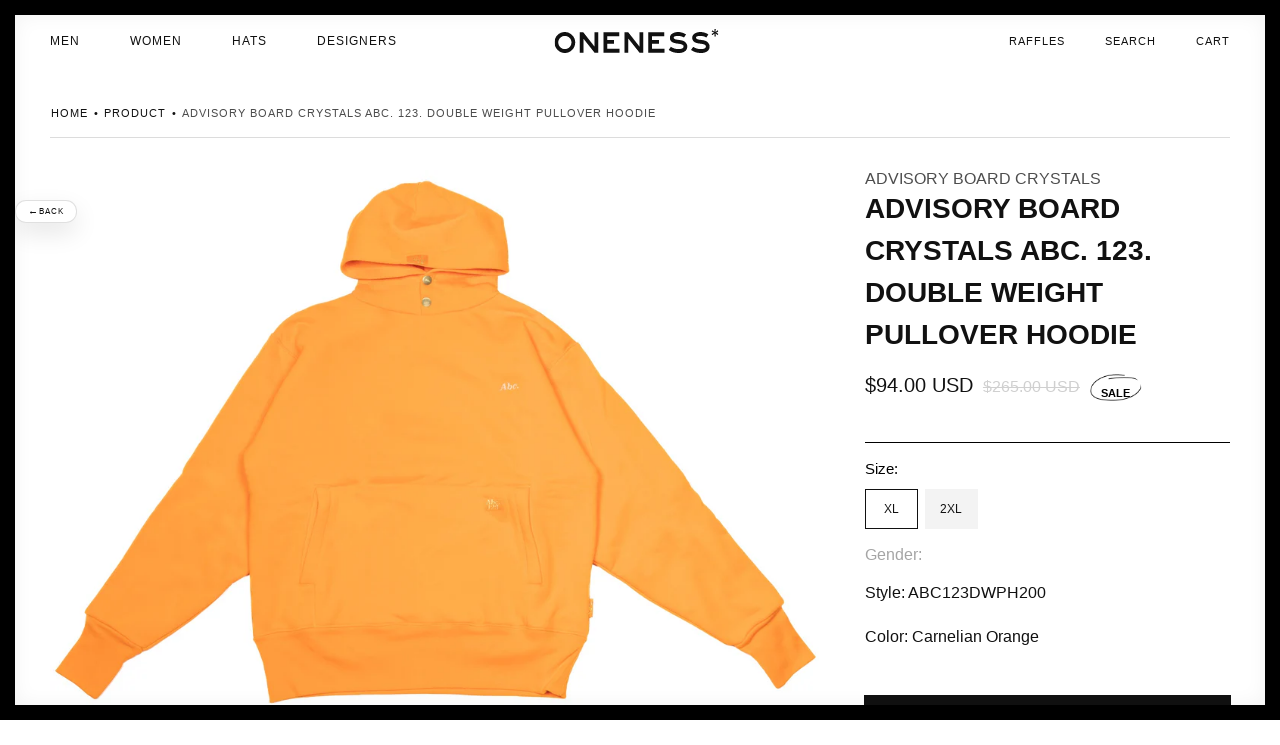

--- FILE ---
content_type: text/html; charset=utf-8
request_url: https://www.onenessboutique.com/products/advisory-board-crystals-double-abc-123-weight-pullover-hoodie-abc123dwph200-carnelian-orange
body_size: 79271
content:
<!doctype html>
<html class="no-js" lang="en">
  <head>
<script src="https://sapi.negate.io/script/sr8KO+usZUDiGRAZbmH6ww==?shop=oneness287-2.myshopify.com"></script>

    <meta charset="utf-8">
    <meta http-equiv="X-UA-Compatible" content="IE=edge">
    <meta name="viewport" content="width=device-width,initial-scale=1">
    <meta name="theme-color" content="">
    <link rel="canonical" href="https://www.onenessboutique.com/products/advisory-board-crystals-double-abc-123-weight-pullover-hoodie-abc123dwph200-carnelian-orange">
    <link rel="preconnect" href="https://cdn.shopify.com" crossorigin><link rel="icon" type="image/png" href="//www.onenessboutique.com/cdn/shop/files/Oneness_Boutique_logo_transparent_background_32x32.png?v=1637950226"><title>
      Advisory Board Crystals Abc. 123. Double Weight Pullover Hoodie
 &ndash; Oneness Boutique</title>

    
      <meta name="description" content="Style: ABC123DWPH200 Color: Carnelian Orange ">
    

    

<meta property="og:site_name" content="Oneness Boutique">
<meta property="og:url" content="https://www.onenessboutique.com/products/advisory-board-crystals-double-abc-123-weight-pullover-hoodie-abc123dwph200-carnelian-orange">
<meta property="og:title" content="Advisory Board Crystals Abc. 123. Double Weight Pullover Hoodie">
<meta property="og:type" content="product">
<meta property="og:description" content="Style: ABC123DWPH200 Color: Carnelian Orange "><meta property="og:image" content="http://www.onenessboutique.com/cdn/shop/products/ONENESS_0083_ADVISORY-BOARD-CRYSTALS-DOUBLE-LAYER-HOODIE-ORANGE-ABC123DWPH200_1e64ec52-b408-4b12-acd8-36294597418e.jpg?v=1665085143">
  <meta property="og:image:secure_url" content="https://www.onenessboutique.com/cdn/shop/products/ONENESS_0083_ADVISORY-BOARD-CRYSTALS-DOUBLE-LAYER-HOODIE-ORANGE-ABC123DWPH200_1e64ec52-b408-4b12-acd8-36294597418e.jpg?v=1665085143">
  <meta property="og:image:width" content="2000">
  <meta property="og:image:height" content="1462"><meta property="og:price:amount" content="94.00">
  <meta property="og:price:currency" content="USD"><meta name="twitter:site" content="@oneness"><meta name="twitter:card" content="summary_large_image">
<meta name="twitter:title" content="Advisory Board Crystals Abc. 123. Double Weight Pullover Hoodie">
<meta name="twitter:description" content="Style: ABC123DWPH200 Color: Carnelian Orange ">

    
    <script type="text/javascript" src="//www.onenessboutique.com/cdn/shop/t/87/assets/jquery.min.js?v=115860211936397945481767388060"></script>

    <script src="//www.onenessboutique.com/cdn/shop/t/87/assets/global.js?v=57437236497759324591767388060" defer="defer"></script>
    <script>window.performance && window.performance.mark && window.performance.mark('shopify.content_for_header.start');</script><meta name="google-site-verification" content="LNt4upjLc0XmfyyV0clQQ8l9vCiexjcjF9Puz8EEUSA">
<meta name="facebook-domain-verification" content="8eo6xgrfoozoyqxyc1z0k2mazf0p4b">
<meta id="shopify-digital-wallet" name="shopify-digital-wallet" content="/1875180/digital_wallets/dialog">
<meta name="shopify-checkout-api-token" content="5de5d471976e82ceba582a81606e0ac5">
<meta id="in-context-paypal-metadata" data-shop-id="1875180" data-venmo-supported="false" data-environment="production" data-locale="en_US" data-paypal-v4="true" data-currency="USD">
<link rel="alternate" type="application/json+oembed" href="https://www.onenessboutique.com/products/advisory-board-crystals-double-abc-123-weight-pullover-hoodie-abc123dwph200-carnelian-orange.oembed">
<script async="async" src="/checkouts/internal/preloads.js?locale=en-US"></script>
<link rel="preconnect" href="https://shop.app" crossorigin="anonymous">
<script async="async" src="https://shop.app/checkouts/internal/preloads.js?locale=en-US&shop_id=1875180" crossorigin="anonymous"></script>
<script id="apple-pay-shop-capabilities" type="application/json">{"shopId":1875180,"countryCode":"US","currencyCode":"USD","merchantCapabilities":["supports3DS"],"merchantId":"gid:\/\/shopify\/Shop\/1875180","merchantName":"Oneness Boutique","requiredBillingContactFields":["postalAddress","email","phone"],"requiredShippingContactFields":["postalAddress","email","phone"],"shippingType":"shipping","supportedNetworks":["visa","masterCard","amex","discover","elo","jcb"],"total":{"type":"pending","label":"Oneness Boutique","amount":"1.00"},"shopifyPaymentsEnabled":true,"supportsSubscriptions":true}</script>
<script id="shopify-features" type="application/json">{"accessToken":"5de5d471976e82ceba582a81606e0ac5","betas":["rich-media-storefront-analytics"],"domain":"www.onenessboutique.com","predictiveSearch":true,"shopId":1875180,"locale":"en"}</script>
<script>var Shopify = Shopify || {};
Shopify.shop = "oneness287-2.myshopify.com";
Shopify.locale = "en";
Shopify.currency = {"active":"USD","rate":"1.0"};
Shopify.country = "US";
Shopify.theme = {"name":"SIDE BAR FIX","id":139700994132,"schema_name":"Dawn","schema_version":"2.2.0","theme_store_id":null,"role":"main"};
Shopify.theme.handle = "null";
Shopify.theme.style = {"id":null,"handle":null};
Shopify.cdnHost = "www.onenessboutique.com/cdn";
Shopify.routes = Shopify.routes || {};
Shopify.routes.root = "/";</script>
<script type="module">!function(o){(o.Shopify=o.Shopify||{}).modules=!0}(window);</script>
<script>!function(o){function n(){var o=[];function n(){o.push(Array.prototype.slice.apply(arguments))}return n.q=o,n}var t=o.Shopify=o.Shopify||{};t.loadFeatures=n(),t.autoloadFeatures=n()}(window);</script>
<script>
  window.ShopifyPay = window.ShopifyPay || {};
  window.ShopifyPay.apiHost = "shop.app\/pay";
  window.ShopifyPay.redirectState = null;
</script>
<script id="shop-js-analytics" type="application/json">{"pageType":"product"}</script>
<script defer="defer" async type="module" src="//www.onenessboutique.com/cdn/shopifycloud/shop-js/modules/v2/client.init-shop-cart-sync_BT-GjEfc.en.esm.js"></script>
<script defer="defer" async type="module" src="//www.onenessboutique.com/cdn/shopifycloud/shop-js/modules/v2/chunk.common_D58fp_Oc.esm.js"></script>
<script defer="defer" async type="module" src="//www.onenessboutique.com/cdn/shopifycloud/shop-js/modules/v2/chunk.modal_xMitdFEc.esm.js"></script>
<script type="module">
  await import("//www.onenessboutique.com/cdn/shopifycloud/shop-js/modules/v2/client.init-shop-cart-sync_BT-GjEfc.en.esm.js");
await import("//www.onenessboutique.com/cdn/shopifycloud/shop-js/modules/v2/chunk.common_D58fp_Oc.esm.js");
await import("//www.onenessboutique.com/cdn/shopifycloud/shop-js/modules/v2/chunk.modal_xMitdFEc.esm.js");

  window.Shopify.SignInWithShop?.initShopCartSync?.({"fedCMEnabled":true,"windoidEnabled":true});

</script>
<script defer="defer" async type="module" src="//www.onenessboutique.com/cdn/shopifycloud/shop-js/modules/v2/client.payment-terms_Ci9AEqFq.en.esm.js"></script>
<script defer="defer" async type="module" src="//www.onenessboutique.com/cdn/shopifycloud/shop-js/modules/v2/chunk.common_D58fp_Oc.esm.js"></script>
<script defer="defer" async type="module" src="//www.onenessboutique.com/cdn/shopifycloud/shop-js/modules/v2/chunk.modal_xMitdFEc.esm.js"></script>
<script type="module">
  await import("//www.onenessboutique.com/cdn/shopifycloud/shop-js/modules/v2/client.payment-terms_Ci9AEqFq.en.esm.js");
await import("//www.onenessboutique.com/cdn/shopifycloud/shop-js/modules/v2/chunk.common_D58fp_Oc.esm.js");
await import("//www.onenessboutique.com/cdn/shopifycloud/shop-js/modules/v2/chunk.modal_xMitdFEc.esm.js");

  
</script>
<script>
  window.Shopify = window.Shopify || {};
  if (!window.Shopify.featureAssets) window.Shopify.featureAssets = {};
  window.Shopify.featureAssets['shop-js'] = {"shop-cart-sync":["modules/v2/client.shop-cart-sync_DZOKe7Ll.en.esm.js","modules/v2/chunk.common_D58fp_Oc.esm.js","modules/v2/chunk.modal_xMitdFEc.esm.js"],"init-fed-cm":["modules/v2/client.init-fed-cm_B6oLuCjv.en.esm.js","modules/v2/chunk.common_D58fp_Oc.esm.js","modules/v2/chunk.modal_xMitdFEc.esm.js"],"shop-cash-offers":["modules/v2/client.shop-cash-offers_D2sdYoxE.en.esm.js","modules/v2/chunk.common_D58fp_Oc.esm.js","modules/v2/chunk.modal_xMitdFEc.esm.js"],"shop-login-button":["modules/v2/client.shop-login-button_QeVjl5Y3.en.esm.js","modules/v2/chunk.common_D58fp_Oc.esm.js","modules/v2/chunk.modal_xMitdFEc.esm.js"],"pay-button":["modules/v2/client.pay-button_DXTOsIq6.en.esm.js","modules/v2/chunk.common_D58fp_Oc.esm.js","modules/v2/chunk.modal_xMitdFEc.esm.js"],"shop-button":["modules/v2/client.shop-button_DQZHx9pm.en.esm.js","modules/v2/chunk.common_D58fp_Oc.esm.js","modules/v2/chunk.modal_xMitdFEc.esm.js"],"avatar":["modules/v2/client.avatar_BTnouDA3.en.esm.js"],"init-windoid":["modules/v2/client.init-windoid_CR1B-cfM.en.esm.js","modules/v2/chunk.common_D58fp_Oc.esm.js","modules/v2/chunk.modal_xMitdFEc.esm.js"],"init-shop-for-new-customer-accounts":["modules/v2/client.init-shop-for-new-customer-accounts_C_vY_xzh.en.esm.js","modules/v2/client.shop-login-button_QeVjl5Y3.en.esm.js","modules/v2/chunk.common_D58fp_Oc.esm.js","modules/v2/chunk.modal_xMitdFEc.esm.js"],"init-shop-email-lookup-coordinator":["modules/v2/client.init-shop-email-lookup-coordinator_BI7n9ZSv.en.esm.js","modules/v2/chunk.common_D58fp_Oc.esm.js","modules/v2/chunk.modal_xMitdFEc.esm.js"],"init-shop-cart-sync":["modules/v2/client.init-shop-cart-sync_BT-GjEfc.en.esm.js","modules/v2/chunk.common_D58fp_Oc.esm.js","modules/v2/chunk.modal_xMitdFEc.esm.js"],"shop-toast-manager":["modules/v2/client.shop-toast-manager_DiYdP3xc.en.esm.js","modules/v2/chunk.common_D58fp_Oc.esm.js","modules/v2/chunk.modal_xMitdFEc.esm.js"],"init-customer-accounts":["modules/v2/client.init-customer-accounts_D9ZNqS-Q.en.esm.js","modules/v2/client.shop-login-button_QeVjl5Y3.en.esm.js","modules/v2/chunk.common_D58fp_Oc.esm.js","modules/v2/chunk.modal_xMitdFEc.esm.js"],"init-customer-accounts-sign-up":["modules/v2/client.init-customer-accounts-sign-up_iGw4briv.en.esm.js","modules/v2/client.shop-login-button_QeVjl5Y3.en.esm.js","modules/v2/chunk.common_D58fp_Oc.esm.js","modules/v2/chunk.modal_xMitdFEc.esm.js"],"shop-follow-button":["modules/v2/client.shop-follow-button_CqMgW2wH.en.esm.js","modules/v2/chunk.common_D58fp_Oc.esm.js","modules/v2/chunk.modal_xMitdFEc.esm.js"],"checkout-modal":["modules/v2/client.checkout-modal_xHeaAweL.en.esm.js","modules/v2/chunk.common_D58fp_Oc.esm.js","modules/v2/chunk.modal_xMitdFEc.esm.js"],"shop-login":["modules/v2/client.shop-login_D91U-Q7h.en.esm.js","modules/v2/chunk.common_D58fp_Oc.esm.js","modules/v2/chunk.modal_xMitdFEc.esm.js"],"lead-capture":["modules/v2/client.lead-capture_BJmE1dJe.en.esm.js","modules/v2/chunk.common_D58fp_Oc.esm.js","modules/v2/chunk.modal_xMitdFEc.esm.js"],"payment-terms":["modules/v2/client.payment-terms_Ci9AEqFq.en.esm.js","modules/v2/chunk.common_D58fp_Oc.esm.js","modules/v2/chunk.modal_xMitdFEc.esm.js"]};
</script>
<script>(function() {
  var isLoaded = false;
  function asyncLoad() {
    if (isLoaded) return;
    isLoaded = true;
    var urls = ["https:\/\/cdn-scripts.signifyd.com\/shopify\/script-tag.js?shop=oneness287-2.myshopify.com","https:\/\/customer-first-focus.b-cdn.net\/cffOrderifyLoader_min.js?shop=oneness287-2.myshopify.com","https:\/\/cdn.nfcube.com\/instafeed-298f83cd8600da2d18ad966ff365065e.js?shop=oneness287-2.myshopify.com"];
    for (var i = 0; i < urls.length; i++) {
      var s = document.createElement('script');
      s.type = 'text/javascript';
      s.async = true;
      s.src = urls[i];
      var x = document.getElementsByTagName('script')[0];
      x.parentNode.insertBefore(s, x);
    }
  };
  if(window.attachEvent) {
    window.attachEvent('onload', asyncLoad);
  } else {
    window.addEventListener('load', asyncLoad, false);
  }
})();</script>
<script id="__st">var __st={"a":1875180,"offset":-18000,"reqid":"691ba204-1ff2-480f-93ff-a743ec4dbf24-1769421592","pageurl":"www.onenessboutique.com\/products\/advisory-board-crystals-double-abc-123-weight-pullover-hoodie-abc123dwph200-carnelian-orange","u":"242fff4660b3","p":"product","rtyp":"product","rid":6787145039956};</script>
<script>window.ShopifyPaypalV4VisibilityTracking = true;</script>
<script id="captcha-bootstrap">!function(){'use strict';const t='contact',e='account',n='new_comment',o=[[t,t],['blogs',n],['comments',n],[t,'customer']],c=[[e,'customer_login'],[e,'guest_login'],[e,'recover_customer_password'],[e,'create_customer']],r=t=>t.map((([t,e])=>`form[action*='/${t}']:not([data-nocaptcha='true']) input[name='form_type'][value='${e}']`)).join(','),a=t=>()=>t?[...document.querySelectorAll(t)].map((t=>t.form)):[];function s(){const t=[...o],e=r(t);return a(e)}const i='password',u='form_key',d=['recaptcha-v3-token','g-recaptcha-response','h-captcha-response',i],f=()=>{try{return window.sessionStorage}catch{return}},m='__shopify_v',_=t=>t.elements[u];function p(t,e,n=!1){try{const o=window.sessionStorage,c=JSON.parse(o.getItem(e)),{data:r}=function(t){const{data:e,action:n}=t;return t[m]||n?{data:e,action:n}:{data:t,action:n}}(c);for(const[e,n]of Object.entries(r))t.elements[e]&&(t.elements[e].value=n);n&&o.removeItem(e)}catch(o){console.error('form repopulation failed',{error:o})}}const l='form_type',E='cptcha';function T(t){t.dataset[E]=!0}const w=window,h=w.document,L='Shopify',v='ce_forms',y='captcha';let A=!1;((t,e)=>{const n=(g='f06e6c50-85a8-45c8-87d0-21a2b65856fe',I='https://cdn.shopify.com/shopifycloud/storefront-forms-hcaptcha/ce_storefront_forms_captcha_hcaptcha.v1.5.2.iife.js',D={infoText:'Protected by hCaptcha',privacyText:'Privacy',termsText:'Terms'},(t,e,n)=>{const o=w[L][v],c=o.bindForm;if(c)return c(t,g,e,D).then(n);var r;o.q.push([[t,g,e,D],n]),r=I,A||(h.body.append(Object.assign(h.createElement('script'),{id:'captcha-provider',async:!0,src:r})),A=!0)});var g,I,D;w[L]=w[L]||{},w[L][v]=w[L][v]||{},w[L][v].q=[],w[L][y]=w[L][y]||{},w[L][y].protect=function(t,e){n(t,void 0,e),T(t)},Object.freeze(w[L][y]),function(t,e,n,w,h,L){const[v,y,A,g]=function(t,e,n){const i=e?o:[],u=t?c:[],d=[...i,...u],f=r(d),m=r(i),_=r(d.filter((([t,e])=>n.includes(e))));return[a(f),a(m),a(_),s()]}(w,h,L),I=t=>{const e=t.target;return e instanceof HTMLFormElement?e:e&&e.form},D=t=>v().includes(t);t.addEventListener('submit',(t=>{const e=I(t);if(!e)return;const n=D(e)&&!e.dataset.hcaptchaBound&&!e.dataset.recaptchaBound,o=_(e),c=g().includes(e)&&(!o||!o.value);(n||c)&&t.preventDefault(),c&&!n&&(function(t){try{if(!f())return;!function(t){const e=f();if(!e)return;const n=_(t);if(!n)return;const o=n.value;o&&e.removeItem(o)}(t);const e=Array.from(Array(32),(()=>Math.random().toString(36)[2])).join('');!function(t,e){_(t)||t.append(Object.assign(document.createElement('input'),{type:'hidden',name:u})),t.elements[u].value=e}(t,e),function(t,e){const n=f();if(!n)return;const o=[...t.querySelectorAll(`input[type='${i}']`)].map((({name:t})=>t)),c=[...d,...o],r={};for(const[a,s]of new FormData(t).entries())c.includes(a)||(r[a]=s);n.setItem(e,JSON.stringify({[m]:1,action:t.action,data:r}))}(t,e)}catch(e){console.error('failed to persist form',e)}}(e),e.submit())}));const S=(t,e)=>{t&&!t.dataset[E]&&(n(t,e.some((e=>e===t))),T(t))};for(const o of['focusin','change'])t.addEventListener(o,(t=>{const e=I(t);D(e)&&S(e,y())}));const B=e.get('form_key'),M=e.get(l),P=B&&M;t.addEventListener('DOMContentLoaded',(()=>{const t=y();if(P)for(const e of t)e.elements[l].value===M&&p(e,B);[...new Set([...A(),...v().filter((t=>'true'===t.dataset.shopifyCaptcha))])].forEach((e=>S(e,t)))}))}(h,new URLSearchParams(w.location.search),n,t,e,['guest_login'])})(!0,!0)}();</script>
<script integrity="sha256-4kQ18oKyAcykRKYeNunJcIwy7WH5gtpwJnB7kiuLZ1E=" data-source-attribution="shopify.loadfeatures" defer="defer" src="//www.onenessboutique.com/cdn/shopifycloud/storefront/assets/storefront/load_feature-a0a9edcb.js" crossorigin="anonymous"></script>
<script crossorigin="anonymous" defer="defer" src="//www.onenessboutique.com/cdn/shopifycloud/storefront/assets/shopify_pay/storefront-65b4c6d7.js?v=20250812"></script>
<script data-source-attribution="shopify.dynamic_checkout.dynamic.init">var Shopify=Shopify||{};Shopify.PaymentButton=Shopify.PaymentButton||{isStorefrontPortableWallets:!0,init:function(){window.Shopify.PaymentButton.init=function(){};var t=document.createElement("script");t.src="https://www.onenessboutique.com/cdn/shopifycloud/portable-wallets/latest/portable-wallets.en.js",t.type="module",document.head.appendChild(t)}};
</script>
<script data-source-attribution="shopify.dynamic_checkout.buyer_consent">
  function portableWalletsHideBuyerConsent(e){var t=document.getElementById("shopify-buyer-consent"),n=document.getElementById("shopify-subscription-policy-button");t&&n&&(t.classList.add("hidden"),t.setAttribute("aria-hidden","true"),n.removeEventListener("click",e))}function portableWalletsShowBuyerConsent(e){var t=document.getElementById("shopify-buyer-consent"),n=document.getElementById("shopify-subscription-policy-button");t&&n&&(t.classList.remove("hidden"),t.removeAttribute("aria-hidden"),n.addEventListener("click",e))}window.Shopify?.PaymentButton&&(window.Shopify.PaymentButton.hideBuyerConsent=portableWalletsHideBuyerConsent,window.Shopify.PaymentButton.showBuyerConsent=portableWalletsShowBuyerConsent);
</script>
<script data-source-attribution="shopify.dynamic_checkout.cart.bootstrap">document.addEventListener("DOMContentLoaded",(function(){function t(){return document.querySelector("shopify-accelerated-checkout-cart, shopify-accelerated-checkout")}if(t())Shopify.PaymentButton.init();else{new MutationObserver((function(e,n){t()&&(Shopify.PaymentButton.init(),n.disconnect())})).observe(document.body,{childList:!0,subtree:!0})}}));
</script>
<script id='scb4127' type='text/javascript' async='' src='https://www.onenessboutique.com/cdn/shopifycloud/privacy-banner/storefront-banner.js'></script><link id="shopify-accelerated-checkout-styles" rel="stylesheet" media="screen" href="https://www.onenessboutique.com/cdn/shopifycloud/portable-wallets/latest/accelerated-checkout-backwards-compat.css" crossorigin="anonymous">
<style id="shopify-accelerated-checkout-cart">
        #shopify-buyer-consent {
  margin-top: 1em;
  display: inline-block;
  width: 100%;
}

#shopify-buyer-consent.hidden {
  display: none;
}

#shopify-subscription-policy-button {
  background: none;
  border: none;
  padding: 0;
  text-decoration: underline;
  font-size: inherit;
  cursor: pointer;
}

#shopify-subscription-policy-button::before {
  box-shadow: none;
}

      </style>
<script id="sections-script" data-sections="main-product,header,footer" defer="defer" src="//www.onenessboutique.com/cdn/shop/t/87/compiled_assets/scripts.js?v=25647"></script>
<script>window.performance && window.performance.mark && window.performance.mark('shopify.content_for_header.end');</script>


    <style data-shopify>
      
      
      
      
      

      :root {
        --font-body-family: Helvetica, Arial, sans-serif;
        --font-body-style: normal;
        --font-body-weight: 400;

        --font-heading-family: Helvetica, Arial, sans-serif;
        --font-heading-style: normal;
        --font-heading-weight: 400;

        --color-base-text: 17, 17, 17;
        --color-base-background-1: 255, 255, 255;
        --color-base-background-2: 243, 243, 243;
        --color-base-solid-button-labels: 255, 255, 255;
        --color-base-outline-button-labels: 0, 0, 0;
        --color-base-accent-1: 17, 17, 17;
        --color-base-accent-2: 51, 79, 180;
        --payment-terms-background-color: #FFFFFF;

        --gradient-base-background-1: #FFFFFF;
        --gradient-base-background-2: #F3F3F3;
        --gradient-base-accent-1: #111111;
        --gradient-base-accent-2: #334FB4;

        --page-width: 144rem;
        --page-width-margin: 0rem;
      }

      *,
      *::before,
      *::after {
        box-sizing: inherit;
      }

      html {
        box-sizing: border-box;
        font-size: 62.5%;
        height: 100%;
      }

      body {
        /*display: grid;*/
        grid-template-rows: auto auto 1fr auto;
        grid-template-columns: 100%;
        min-height: 100%;
        margin: 0;
        font-size: 1.5rem;
        /*letter-spacing: 0.06rem;*/
        line-height: 1.8;
        font-family: var(--font-body-family);
        font-style: var(--font-body-style);
        font-weight: var(--font-body-weight);
      }

      @media screen and (min-width: 750px) {
        body {
          font-size: 1.6rem;
        }
      }
    </style>

    <link href="//www.onenessboutique.com/cdn/shop/t/87/assets/base.css?v=158938079756680501971767388060" rel="stylesheet" type="text/css" media="all" />
    <link href="//www.onenessboutique.com/cdn/shop/t/87/assets/custom.css?v=157946903337744367161767388060" rel="stylesheet" type="text/css" media="all" />
<link rel="stylesheet" href="//www.onenessboutique.com/cdn/shop/t/87/assets/component-predictive-search.css?v=171342419786403665911767388060" media="print" onload="this.media='all'"><script>document.documentElement.className = document.documentElement.className.replace('no-js', 'js');</script><script src="//www.onenessboutique.com/cdn/shopifycloud/storefront/assets/themes_support/option_selection-b017cd28.js" type="text/javascript"></script>
    <script src="//www.onenessboutique.com/cdn/shopifycloud/storefront/assets/themes_support/api.jquery-7ab1a3a4.js" type="text/javascript"></script>

    <script type="text/javascript" src="//www.onenessboutique.com/cdn/shop/t/87/assets/plugin.js?v=132329025445524724371767388060" defer="defer"></script>
    <script type="text/javascript" src="//www.onenessboutique.com/cdn/shop/t/87/assets/wc-theme-lib.min.js?v=88450774300368908851767388060" defer="defer"></script>
    <script type="text/javascript" src="//www.onenessboutique.com/cdn/shop/t/87/assets/cart_ajax_min.js?v=180233391429386685991767388060" defer="defer"></script>
    <script type="text/javascript" src="//www.onenessboutique.com/cdn/shop/t/87/assets/custom.js?v=98377247138091517911767388060" defer="defer"></script><script>
    // empty script tag to work around a platform issue where attributes of first script in file are scrubbed
</script>

<script id="bold-subscriptions-script" type="text/javascript">
    window.BOLD = window.BOLD || {};
    window.BOLD.subscriptions = window.BOLD.subscriptions || {};
    window.BOLD.subscriptions.classes = window.BOLD.subscriptions.classes || {};
    window.BOLD.subscriptions.patches = window.BOLD.subscriptions.patches || {};
    window.BOLD.subscriptions.patches.maxCheckoutRetries = window.BOLD.subscriptions.patches.maxCheckoutRetries || 200;
    window.BOLD.subscriptions.patches.currentCheckoutRetries = window.BOLD.subscriptions.patches.currentCheckoutRetries || 0;
    window.BOLD.subscriptions.patches.maxCashierPatchAttempts = window.BOLD.subscriptions.patches.maxCashierPatchAttempts || 200;
    window.BOLD.subscriptions.patches.currentCashierPatchAttempts = window.BOLD.subscriptions.patches.currentCashierPatchAttempts || 0;
    window.BOLD.subscriptions.config = window.BOLD.subscriptions.config || {};
    window.BOLD.subscriptions.config.platform = 'shopify';
    window.BOLD.subscriptions.config.shopDomain = 'pivofydev.myshopify.com';
    window.BOLD.subscriptions.config.customDomain = 'demo.pivofy.com';
    window.BOLD.subscriptions.config.shopIdentifier = '21614153';
    window.BOLD.subscriptions.config.cashierUrl = 'https://cashier.boldcommerce.com';
    window.BOLD.subscriptions.config.cashierApplicationUUID = '2e6a2bbc-b12b-4255-abdf-a02af85c0d4e';
    window.BOLD.subscriptions.config.appUrl = 'https://sub.boldapps.net';
    window.BOLD.subscriptions.config.currencyCode = 'USD';
    window.BOLD.subscriptions.config.checkoutType = 'shopify';
    window.BOLD.subscriptions.config.currencyFormat = "\u003Cspan class=\u0022money\u0022\u003E$\u0026#123;\u0026#123;amount}}\u003C\/span\u003E";
    window.BOLD.subscriptions.config.shopCurrencies = [{"id":2552,"currency":"USD","currency_format":"$\u0026#123;\u0026#123;amount}}","created_at":"2021-05-17 12:35:59","updated_at":"2021-05-17 12:35:59"}];
    window.BOLD.subscriptions.config.shopSettings = {"allow_msp_cancellation":true,"allow_msp_prepaid_renewal":true,"customer_can_pause_subscription":true,"customer_can_change_next_order_date":true,"line_item_discount_policy":"inherit","customer_can_change_order_frequency":true,"customer_can_create_an_additional_order":false,"show_currency_code":true,"stored_payment_method_policy":"required"};
    window.BOLD.subscriptions.config.cashierPluginOnlyMode = window.BOLD.subscriptions.config.cashierPluginOnlyMode || false;
    if (window.BOLD.subscriptions.config.waitForCheckoutLoader === undefined) {
        window.BOLD.subscriptions.config.waitForCheckoutLoader = true;
    }

    window.BOLD.subscriptions.config.addToCartFormSelectors = window.BOLD.subscriptions.config.addToCartFormSelectors || [];
    window.BOLD.subscriptions.config.addToCartButtonSelectors = window.BOLD.subscriptions.config.addToCartButtonSelectors || [];
    window.BOLD.subscriptions.config.widgetInsertBeforeSelectors = window.BOLD.subscriptions.config.widgetInsertBeforeSelectors || [];
    window.BOLD.subscriptions.config.quickAddToCartButtonSelectors = window.BOLD.subscriptions.config.quickAddToCartButtonSelectors || [];
    window.BOLD.subscriptions.config.cartElementSelectors = window.BOLD.subscriptions.config.cartElementSelectors || [];
    window.BOLD.subscriptions.config.cartTotalElementSelectors = window.BOLD.subscriptions.config.cartTotalElementSelectors || [];
    window.BOLD.subscriptions.config.lineItemSelectors = window.BOLD.subscriptions.config.lineItemSelectors || [];
    window.BOLD.subscriptions.config.lineItemNameSelectors = window.BOLD.subscriptions.config.lineItemNameSelectors || [];
    window.BOLD.subscriptions.config.checkoutButtonSelectors = window.BOLD.subscriptions.config.checkoutButtonSelectors || [];

    window.BOLD.subscriptions.config.featureFlags = window.BOLD.subscriptions.config.featureFlags || ["BS2-1698-get-paypal-methods-from-cashier","BS2-1699-select-payment-methods-msp","BS2-1882-gen-settings-tz","BS2-3318-prepaid-import-recurrence-fix","BS2-4386-add-address-source-to-address-models","BS2-1699-edit-payment-methods-admin","bs2-1804-cancellation-management-page","BS2-3651-orderstream-webhook-source-validation","BS2-3660-delete-line-items-command","BS2-4082-pagination-on-upcoming-orders","bs2-4006-send-checkout-features-to-bsub","BS2-4377-filter-list-subs-endpoint","BS2-4377-filter-list-sub-orders-endpoint","BS2-4432-filter-list-sub-groups-endpoint","BS2-4375-failure-reason-banner"];
    window.BOLD.subscriptions.config.subscriptionProcessingFrequency = '60';
    window.BOLD.subscriptions.config.requireMSPInitialLoadingMessage = true;
    window.BOLD.subscriptions.data = window.BOLD.subscriptions.data || {};

    // Interval text markup template
    window.BOLD.subscriptions.config.lineItemPropertyListSelectors = window.BOLD.subscriptions.config.lineItemPropertyListSelectors || [];
    window.BOLD.subscriptions.config.lineItemPropertyListSelectors.push('dl.definitionList');
    window.BOLD.subscriptions.config.lineItemPropertyListTemplate = window.BOLD.subscriptions.config.lineItemPropertyListTemplate || '<dl class="definitionList"></dl>';
    window.BOLD.subscriptions.config.lineItemPropertyTemplate = window.BOLD.subscriptions.config.lineItemPropertyTemplate || '<dt class="definitionList-key">\:</dt><dd class="definitionList-value">\</dd>';

    // Discount text markup template
    window.BOLD.subscriptions.config.discountItemTemplate = window.BOLD.subscriptions.config.discountItemTemplate || '<div class="bold-subscriptions-discount"><div class="bold-subscriptions-discount__details">\</div><div class="bold-subscriptions-discount__total">\</div></div>';


    // Constants in XMLHttpRequest are not reliable, so we will create our own
    // reference: https://developer.mozilla.org/en-US/docs/Web/API/XMLHttpRequest/readyState
    window.BOLD.subscriptions.config.XMLHttpRequest = {
        UNSENT:0,            // Client has been created. open() not called yet.
        OPENED: 1,           // open() has been called.
        HEADERS_RECEIVED: 2, // send() has been called, and headers and status are available.
        LOADING: 3,          // Downloading; responseText holds partial data.
        DONE: 4              // The operation is complete.
    };

    window.BOLD.subscriptions.config.assetBaseUrl = 'https://sub.boldapps.net';
    if (window.localStorage && window.localStorage.getItem('boldSubscriptionsAssetBaseUrl')) {
        window.BOLD.subscriptions.config.assetBaseUrl = window.localStorage.getItem('boldSubscriptionsAssetBaseUrl')
    }

    if (localStorage && localStorage.getItem('boldSubscriptionsSubscriptionGroups')) {
        window.BOLD.subscriptions.data.subscriptionGroups = JSON.parse(localStorage.getItem('boldSubscriptionsSubscriptionGroups'));
    } else {
        window.BOLD.subscriptions.data.subscriptionGroups = [{"id":15664,"billing_rules":[{"id":32644,"subscription_group_id":15664,"interval_name":"Monthly","billing_rule":"FREQ=MONTHLY","custom_billing_rule":""}],"is_subscription_only":false,"allow_prepaid":false,"is_prepaid_only":false,"should_continue_prepaid":true,"continue_prepaid_type":"as_prepaid","prepaid_durations":[{"id":15549,"subscription_group_id":15664,"total_duration":1,"discount_type":"percentage","discount_value":0}],"selection_options":[{"platform_entity_id":"4498546098275"},{"platform_entity_id":"4498546131043"},{"platform_entity_id":"4498546163811"}],"discount_type":"no_discount","percent_discount":0,"fixed_discount":0,"can_add_to_cart":true}];
    }

    window.BOLD.subscriptions.isFeatureFlagEnabled = function (featureFlag) {
        for (var i = 0; i < window.BOLD.subscriptions.config.featureFlags.length; i++) {
            if (window.BOLD.subscriptions.config.featureFlags[i] === featureFlag){
                return true;
            }
        }
        return false;
    }

    window.BOLD.subscriptions.logger = {
        tag: "bold_subscriptions",
        // the bold subscriptions log level
        // 0 - errors (default)
        // 1 - warnings + errors
        // 2 - info + warnings + errors
        // use window.localStorage.setItem('boldSubscriptionsLogLevel', x) to set the log level
        levels: {
            ERROR: 0,
            WARN: 1,
            INFO: 2,
        },
        level: parseInt((window.localStorage && window.localStorage.getItem('boldSubscriptionsLogLevel')) || "0", 10),
        _log: function(callArgs, level) {
            if (!window.console) {
                return null;
            }

            if (window.BOLD.subscriptions.logger.level < level) {
                return;
            }

            var params = Array.prototype.slice.call(callArgs);
            params.unshift(window.BOLD.subscriptions.logger.tag);

            switch (level) {
                case window.BOLD.subscriptions.logger.levels.INFO:
                    console.info.apply(null, params);
                    return;
                case window.BOLD.subscriptions.logger.levels.WARN:
                    console.warn.apply(null, params);
                    return;
                case window.BOLD.subscriptions.logger.levels.ERROR:
                    console.error.apply(null, params);
                    return;
                default:
                    console.log.apply(null, params);
                    return;
            }
        },
        info: function() {
            window.BOLD.subscriptions.logger._log(arguments, window.BOLD.subscriptions.logger.levels.INFO);
        },
        warn: function() {
            window.BOLD.subscriptions.logger._log(arguments, window.BOLD.subscriptions.logger.levels.WARN);
        },
        error: function() {
            window.BOLD.subscriptions.logger._log(arguments, window.BOLD.subscriptions.logger.levels.ERROR);
        }
    }

    window.BOLD.subscriptions.getSubscriptionGroupFromProductId = function (productId) {
        var data = window.BOLD.subscriptions.data;
        var foundGroup = null;
        for (var i = 0; i < data.subscriptionGroups.length; i += 1) {
            var subscriptionGroup = data.subscriptionGroups[i];
            for (var j = 0; j < subscriptionGroup.selection_options.length; j += 1) {
                var selectionOption = subscriptionGroup.selection_options[j];
                if (selectionOption.platform_entity_id === productId.toString()) {
                    foundGroup = subscriptionGroup;
                    break;
                }
            }
            if (foundGroup) {
                break;
            }
        }
        return foundGroup;
    };

    window.BOLD.subscriptions.getSubscriptionGroupById = function(subGroupId) {
        var subscriptionGroups = window.BOLD.subscriptions.data.subscriptionGroups;

        for (var i = 0; i < subscriptionGroups.length; i += 1) {
            var subGroup = subscriptionGroups[i];
            if (subGroup.id === subGroupId) {
                return subGroup;
            }
        }

        return null;
    };

    window.BOLD.subscriptions.getSubscriptionGroupPrepaidDurationById = function(subscriptionGroupId, prepaidDurationId) {
        var subscriptionGroup = window.BOLD.subscriptions.getSubscriptionGroupById(subscriptionGroupId);

        if (
            !subscriptionGroup
            || !subscriptionGroup.prepaid_durations
            || !subscriptionGroup.prepaid_durations.length
        ) {
            return null;
        }

        for (var i = 0; i < subscriptionGroup.prepaid_durations.length; i++) {
            var prepaidDuration = subscriptionGroup.prepaid_durations[i];
            if (prepaidDuration.id === prepaidDurationId) {
                return prepaidDuration;
            }
        }

        return null;
    }

    window.BOLD.subscriptions.getSubscriptionGroupBillingRuleById = function(subGroup, billingRuleId) {
        for (var i = 0; i < subGroup.billing_rules.length; i += 1) {
            var billingRule = subGroup.billing_rules[i];
            if (billingRule.id === billingRuleId) {
                return billingRule;
            }
        }

        return null;
    };

    window.BOLD.subscriptions.toggleDisabledAddToCartButtons = function(d) {
        var addToCartForms = document.querySelectorAll(window.BOLD.subscriptions.config.addToCartFormSelectors.join(','));
        var disable = !!d;
        for (var i = 0; i < addToCartForms.length; i++) {
            var addToCartForm = addToCartForms[i];
            var productId = window.BOLD.subscriptions.getProductIdFromAddToCartForm(addToCartForm);
            var subscriptionGroup = window.BOLD.subscriptions.getSubscriptionGroupFromProductId(productId);

            if (subscriptionGroup) {
                var addToCartButtons = addToCartForm.querySelectorAll(window.BOLD.subscriptions.config.addToCartButtonSelectors.join(','));
                for (var j = 0; j < addToCartButtons.length; j++) {
                    var addToCartButton = addToCartButtons[j];
                    var toggleAction = disable ?  addToCartButton.setAttribute : addToCartButton.removeAttribute;

                    addToCartButton.disabled = disable;
                    toggleAction.call(addToCartButton, 'data-disabled-by-subscriptions', disable);
                }
            }
        }
    };

    window.BOLD.subscriptions.disableAddToCartButtons = function () {
        // only disable the add to cart buttons if the app isn't loaded yet
        if (!window.BOLD.subscriptions.app) {
            window.BOLD.subscriptions.toggleDisabledAddToCartButtons(true);
        } else {
            window.BOLD.subscriptions.enableAddToCartButtons();
        }
    };

    window.BOLD.subscriptions.enableAddToCartButtons = function () {
        document.removeEventListener('click', window.BOLD.subscriptions.preventSubscriptionAddToCart);
        window.BOLD.subscriptions.toggleDisabledAddToCartButtons(false);
    };

    window.BOLD.subscriptions.toggleDisabledCheckoutButtons = function(d) {
        var checkoutButtons = document.querySelectorAll(window.BOLD.subscriptions.config.checkoutButtonSelectors.join(','));
        var disable = !!d;
        for (var i = 0; i < checkoutButtons.length; i++) {
            var checkoutButton = checkoutButtons[i];
            var toggleAction = disable ? checkoutButton.setAttribute : checkoutButton.removeAttribute;

            checkoutButton.disabled = disable;
            toggleAction.call(checkoutButton, 'data-disabled-by-subscriptions', disable);
        }
    }

    window.BOLD.subscriptions.disableCheckoutButtons = function() {
        // only disable the checkout buttons if the app isn't loaded yet
        if (!window.BOLD.subscriptions.app) {
            window.BOLD.subscriptions.toggleDisabledCheckoutButtons(true);
        } else {
            window.BOLD.subscriptions.enableCheckoutButtons();
        }
    }

    window.BOLD.subscriptions.enableCheckoutButtons = function() {
        document.removeEventListener('click', window.BOLD.subscriptions.preventCheckout);
        window.BOLD.subscriptions.toggleDisabledCheckoutButtons(false);
    }

    window.BOLD.subscriptions.hasSuccessfulAddToCarts = function() {
        if (typeof(Storage) !== "undefined") {
            var successfulAddToCarts = JSON.parse(
                window.localStorage.getItem('boldSubscriptionsSuccessfulAddToCarts') || '[]'
            );
            if (successfulAddToCarts.length > 0) {
                return true;
            }
        }

        return false;
    }

    window.BOLD.subscriptions.hasPendingAddToCarts = function() {
        if (typeof(Storage) !== "undefined") {
            var pendingAddToCarts = JSON.parse(
                window.localStorage.getItem('boldSubscriptionsPendingAddToCarts') || '[]'
            );
            if (pendingAddToCarts.length > 0) {
                return true;
            }
        }

        return false;
    }

    window.BOLD.subscriptions.addJSAsset = function(src) {
        var scriptTag = document.getElementById('bold-subscriptions-script');
        var jsElement = document.createElement('script');
        jsElement.type = 'text/javascript';
        jsElement.src = src;
        scriptTag.parentNode.insertBefore(jsElement, scriptTag);
    };

    window.BOLD.subscriptions.addCSSAsset = function(href) {
        var scriptTag = document.getElementById('bold-subscriptions-script');
        var cssElement = document.createElement('link');
        cssElement.href = href;
        cssElement.rel = 'stylesheet';
        scriptTag.parentNode.insertBefore(cssElement, scriptTag);
    };

    window.BOLD.subscriptions.loadStorefrontAssets = function loadStorefrontAssets() {
        var assets = window.BOLD.subscriptions.config.assets;
        window.BOLD.subscriptions.addCSSAsset(window.BOLD.subscriptions.config.assetBaseUrl + '/static/' + assets['storefront.css']);
        window.BOLD.subscriptions.addJSAsset(window.BOLD.subscriptions.config.assetBaseUrl + '/static/' + assets['storefront.js']);
    };

    window.BOLD.subscriptions.loadCustomerPortalAssets = function loadCustomerPortalAssets() {
        var assets = window.BOLD.subscriptions.config.assets;
        window.BOLD.subscriptions.addCSSAsset(window.BOLD.subscriptions.config.assetBaseUrl + '/static/' + assets['customer_portal.css']);
        window.BOLD.subscriptions.addJSAsset(window.BOLD.subscriptions.config.assetBaseUrl + '/static/' + assets['customer_portal.js']);
    };

    window.BOLD.subscriptions.processManifest = function() {
        if (!window.BOLD.subscriptions.processedManifest) {
            window.BOLD.subscriptions.processedManifest = true;
            window.BOLD.subscriptions.config.assets = JSON.parse(this.responseText);

                        window.BOLD.subscriptions.loadCustomerPortalAssets();
        }
    };

    window.BOLD.subscriptions.addInitialLoadingMessage = function() {
        var customerPortalNode = document.getElementById('customer-portal-root');
        if (customerPortalNode && window.BOLD.subscriptions.config.requireMSPInitialLoadingMessage) {
            customerPortalNode.innerHTML = '<div class="bold-subscriptions-loader-container"><div class="bold-subscriptions-loader"></div></div>';
        }
    }

    window.BOLD.subscriptions.contentLoaded = function() {
        window.BOLD.subscriptions.data.contentLoadedEventTriggered = true;
        window.BOLD.subscriptions.addInitialLoadingMessage();
            };

    window.BOLD.subscriptions.preventSubscriptionAddToCart = function(e) {
        if (e.target.matches(window.BOLD.subscriptions.config.addToCartButtonSelectors.join(',')) && e.target.form) {
            var productId = window.BOLD.subscriptions.getProductIdFromAddToCartForm(e.target.form);
            var subscriptionGroup = window.BOLD.subscriptions.getSubscriptionGroupFromProductId(productId);

            if (subscriptionGroup) {
                // This code prevents products in subscription groups from being added to the cart before the
                // Subscriptions app fully loads. Once the subscriptions app loads it will re-enable the
                // buttons. Use window.BOLD.subscriptions.enableAddToCartButtons enable them manually.
                e.preventDefault();
                return false;
            }
        }
    };

    window.BOLD.subscriptions.preventCheckout = function(e) {
        if (
            e.target.matches(window.BOLD.subscriptions.config.checkoutButtonSelectors.join(','))
            && (window.BOLD.subscriptions.hasSuccessfulAddToCarts() || window.BOLD.subscriptions.hasPendingAddToCarts())
        ) {
            // This code prevents checkouts on the shop until the Subscriptions app fully loads.
            // When the Subscriptions app is ready it will enable the checkout buttons itself.
            // Use window.BOLD.subscriptions.enableCheckoutButtons to enable them manually.
            e.preventDefault();
            return false;
        }
    }

        document.addEventListener('DOMContentLoaded', window.BOLD.subscriptions.contentLoaded);

    if (!Element.prototype.matches) {
        Element.prototype.matches =
            Element.prototype.matchesSelector ||
            Element.prototype.mozMatchesSelector ||
            Element.prototype.msMatchesSelector ||
            Element.prototype.oMatchesSelector ||
            Element.prototype.webkitMatchesSelector ||
            function(s) {
                var matches = (this.document || this.ownerDocument).querySelectorAll(s),
                    i = matches.length;
                while (--i >= 0 && matches.item(i) !== this) {}
                return i > -1;
            };
    }

    if (!Element.prototype.closest) {
        Element.prototype.closest = function(s) {
            var el = this;

            do {
                if (Element.prototype.matches.call(el, s)) return el;
                el = el.parentElement || el.parentNode;
            } while (el !== null && el.nodeType === 1);
            return null;
        };
    }

    window.BOLD.subscriptions.setVisibilityOfAdditionalCheckoutButtons = function (isVisible) {
        if (window.BOLD.subscriptions.config.additionalCheckoutSelectors === undefined) {
            return;
        }

        var selectors = window.BOLD.subscriptions.config.additionalCheckoutSelectors;

        for (var i = 0; i < selectors.length; i++) {
            var elements = document.querySelectorAll(selectors[i]);

            for (var j = 0; j < elements.length; j++) {
                elements[j].style.display = isVisible ? 'block' : 'none';
            }
        }
    }

    window.BOLD.subscriptions.hideAdditionalCheckoutButtons = function() {
        window.BOLD.subscriptions.setVisibilityOfAdditionalCheckoutButtons(false);
    };

    window.BOLD.subscriptions.showAdditionalCheckoutButtons = function() {
        window.BOLD.subscriptions.setVisibilityOfAdditionalCheckoutButtons(true);
    };

    window.BOLD.subscriptions.enhanceMspUrls = function(data) {
        var mspUrl = 'https://sub.boldapps.net/shop/8376/customer_portal';
        var elements = document.querySelectorAll("a[href='"+mspUrl+"']");

        if(!elements.length || !data.success) {
            return;
        }

        for (var i = 0; i < elements.length; i++) {
            elements[i].href = elements[i].href + "?jwt="+data.value.jwt+"&customerId="+data.value.customerId;
        }
    };

    window.addEventListener('load', function () {
        window.BOLD.subscriptions.getJWT(window.BOLD.subscriptions.enhanceMspUrls);
    });

    // This will be called immediately
    // Use this anonymous function to avoid polluting the global namespace
    (function() {
        var xhr = new XMLHttpRequest();
        xhr.addEventListener('load', window.BOLD.subscriptions.processManifest);
        xhr.open('GET', window.BOLD.subscriptions.config.assetBaseUrl + '/static/manifest.json?t=' + (new Date()).getTime());
        xhr.send();
    })()

    window.BOLD.subscriptions.patches.patchCashier = function() {
        if (window.BOLD && window.BOLD.checkout) {
            window.BOLD.checkout.disable();
            window.BOLD.checkout.listenerFn = window.BOLD.subscriptions.patches.cashierListenerFn;
            window.BOLD.checkout.enable();
        } else if (window.BOLD.subscriptions.patches.currentCashierPatchAttempts < window.BOLD.subscriptions.patches.maxCashierPatchAttempts) {
            window.BOLD.subscriptions.patches.currentCashierPatchAttempts++;
            setTimeout(window.BOLD.subscriptions.patches.patchCashier, 100);
        }
    };

    window.BOLD.subscriptions.patches.finishCheckout = function(event, form, cart) {
        window.BOLD.subscriptions.patches.currentCheckoutRetries++;

        if (!window.BOLD.subscriptions.app
            && window.BOLD.subscriptions.patches.currentCheckoutRetries < window.BOLD.subscriptions.patches.maxCheckoutRetries
        ) {
            setTimeout(function () { window.BOLD.subscriptions.patches.finishCheckout(event, form, cart); }, 100);
            return;
        } else if (window.BOLD.subscriptions.app) {
            window.BOLD.subscriptions.patches.currentCheckoutRetries = 0;
            window.BOLD.subscriptions.app.addCartParams(form, cart);
        }

        var noSubscriptions = false;
        if ((window.BOLD.subscriptions.app && window.BOLD.subscriptions.app.successfulAddToCarts.length === 0)
            || !window.BOLD.subscriptions.app
        ) {
            noSubscriptions = true;
            event.target.dataset.cashierConfirmedNoPlugins = true;

            if (window.BOLD.subscriptions.setCashierFeatureToken) {
                window.BOLD.subscriptions.setCashierFeatureToken(false);
            }
        }

        if ((noSubscriptions && window.BOLD.subscriptions.config.cashierPluginOnlyMode)
            || (typeof BOLD.checkout.isFeatureRequired === 'function' && !BOLD.checkout.isFeatureRequired())
        ) {
            // send them to the original checkout when in plugin only mode
            // and either BSUB is there but there are no subscription products
            // or BSUB isn't there at all
            if (form.dataset.old_form_action) {
                form.action = form.dataset.old_form_action;
            }
            event.target.click();
        } else {
            // sends them to Cashier since BSUB got a chance to add it's stuff
            // and plugin only mode is not enabled
            form.submit();
        }
    };
</script>

<script id="bold-subscriptions-platform-script" type="text/javascript">
    window.BOLD.subscriptions.config.shopPlatformId = '21614153';
    window.BOLD.subscriptions.config.appSlug = 'subscriptions';

    window.BOLD = window.BOLD || {};
    window.BOLD.subscriptions = window.BOLD.subscriptions || {};
    window.BOLD.subscriptions.data = window.BOLD.subscriptions.data || {};
    window.BOLD.subscriptions.data.platform = window.BOLD.subscriptions.data.platform || {};
    window.BOLD.subscriptions.data.platform.customer = { id: '' };
    window.BOLD.subscriptions.data.platform.product = {"id":6787145039956,"title":"Advisory Board Crystals Abc. 123. Double Weight Pullover Hoodie","handle":"advisory-board-crystals-double-abc-123-weight-pullover-hoodie-abc123dwph200-carnelian-orange","description":"\u003cp\u003eStyle: \u003cspan data-mce-fragment=\"1\"\u003eABC123DWPH200\u003c\/span\u003e\u003c\/p\u003e\n\u003cp\u003e\u003cspan\u003eColor: Carnelian Orange \u003c\/span\u003e\u003c\/p\u003e","published_at":"2022-10-06T15:39:49-04:00","created_at":"2022-10-06T15:39:01-04:00","vendor":"Advisory Board Crystals","type":"Men's Hoodies","tags":["ABC","Advisory Board Crystals","hoodie","hoodies","men","Men's Clothing","Men's Products","MENS SHIRTS"],"price":9400,"price_min":9400,"price_max":9400,"available":true,"price_varies":false,"compare_at_price":26500,"compare_at_price_min":26500,"compare_at_price_max":26500,"compare_at_price_varies":false,"variants":[{"id":39867697561684,"title":"S","option1":"S","option2":null,"option3":null,"sku":"ABC123DWPH200","requires_shipping":true,"taxable":true,"featured_image":null,"available":false,"name":"Advisory Board Crystals Abc. 123. Double Weight Pullover Hoodie - S","public_title":"S","options":["S"],"price":9400,"weight":907,"compare_at_price":26500,"inventory_quantity":0,"inventory_management":"shopify","inventory_policy":"deny","barcode":null,"requires_selling_plan":false,"selling_plan_allocations":[],"quantity_rule":{"min":1,"max":null,"increment":1}},{"id":39867697594452,"title":"M","option1":"M","option2":null,"option3":null,"sku":"ABC123DWPH200","requires_shipping":true,"taxable":true,"featured_image":null,"available":false,"name":"Advisory Board Crystals Abc. 123. Double Weight Pullover Hoodie - M","public_title":"M","options":["M"],"price":9400,"weight":907,"compare_at_price":26500,"inventory_quantity":0,"inventory_management":"shopify","inventory_policy":"deny","barcode":null,"requires_selling_plan":false,"selling_plan_allocations":[],"quantity_rule":{"min":1,"max":null,"increment":1}},{"id":39867697627220,"title":"L","option1":"L","option2":null,"option3":null,"sku":"ABC123DWPH200","requires_shipping":true,"taxable":true,"featured_image":null,"available":false,"name":"Advisory Board Crystals Abc. 123. Double Weight Pullover Hoodie - L","public_title":"L","options":["L"],"price":9400,"weight":907,"compare_at_price":26500,"inventory_quantity":0,"inventory_management":"shopify","inventory_policy":"deny","barcode":"ABC123DWPH200-COrg-L","requires_selling_plan":false,"selling_plan_allocations":[],"quantity_rule":{"min":1,"max":null,"increment":1}},{"id":39867697659988,"title":"XL","option1":"XL","option2":null,"option3":null,"sku":"ABC123DWPH200","requires_shipping":true,"taxable":true,"featured_image":null,"available":true,"name":"Advisory Board Crystals Abc. 123. Double Weight Pullover Hoodie - XL","public_title":"XL","options":["XL"],"price":9400,"weight":907,"compare_at_price":26500,"inventory_quantity":1,"inventory_management":"shopify","inventory_policy":"deny","barcode":"ABC123DWPH200-COrg-XL","requires_selling_plan":false,"selling_plan_allocations":[],"quantity_rule":{"min":1,"max":null,"increment":1}},{"id":39867697692756,"title":"2XL","option1":"2XL","option2":null,"option3":null,"sku":"ABC123DWPH200","requires_shipping":true,"taxable":true,"featured_image":null,"available":true,"name":"Advisory Board Crystals Abc. 123. Double Weight Pullover Hoodie - 2XL","public_title":"2XL","options":["2XL"],"price":9400,"weight":907,"compare_at_price":26500,"inventory_quantity":1,"inventory_management":"shopify","inventory_policy":"deny","barcode":"ABC123DWPH200-COrg-XXL","requires_selling_plan":false,"selling_plan_allocations":[],"quantity_rule":{"min":1,"max":null,"increment":1}}],"images":["\/\/www.onenessboutique.com\/cdn\/shop\/products\/ONENESS_0083_ADVISORY-BOARD-CRYSTALS-DOUBLE-LAYER-HOODIE-ORANGE-ABC123DWPH200_1e64ec52-b408-4b12-acd8-36294597418e.jpg?v=1665085143"],"featured_image":"\/\/www.onenessboutique.com\/cdn\/shop\/products\/ONENESS_0083_ADVISORY-BOARD-CRYSTALS-DOUBLE-LAYER-HOODIE-ORANGE-ABC123DWPH200_1e64ec52-b408-4b12-acd8-36294597418e.jpg?v=1665085143","options":["Size"],"media":[{"alt":null,"id":21993399713876,"position":1,"preview_image":{"aspect_ratio":1.368,"height":1462,"width":2000,"src":"\/\/www.onenessboutique.com\/cdn\/shop\/products\/ONENESS_0083_ADVISORY-BOARD-CRYSTALS-DOUBLE-LAYER-HOODIE-ORANGE-ABC123DWPH200_1e64ec52-b408-4b12-acd8-36294597418e.jpg?v=1665085143"},"aspect_ratio":1.368,"height":1462,"media_type":"image","src":"\/\/www.onenessboutique.com\/cdn\/shop\/products\/ONENESS_0083_ADVISORY-BOARD-CRYSTALS-DOUBLE-LAYER-HOODIE-ORANGE-ABC123DWPH200_1e64ec52-b408-4b12-acd8-36294597418e.jpg?v=1665085143","width":2000}],"requires_selling_plan":false,"selling_plan_groups":[],"content":"\u003cp\u003eStyle: \u003cspan data-mce-fragment=\"1\"\u003eABC123DWPH200\u003c\/span\u003e\u003c\/p\u003e\n\u003cp\u003e\u003cspan\u003eColor: Carnelian Orange \u003c\/span\u003e\u003c\/p\u003e"};
    window.BOLD.subscriptions.data.platform.products = [];
    window.BOLD.subscriptions.data.platform.variantProductMap = {};

    window.BOLD.subscriptions.addCachedProductData = function(products) {
        // ignore [], null, and undefined
        if (!products) {
            return
        }

        if (!Array.isArray(products)) {
            window.BOLD.subscriptions.logger.warn('products must be an array')
            return
        }

        window.BOLD.subscriptions.data.platform.products.concat(products)

        for (var i = 0; i < products.length; i++) {
            var product = products[i];
            for (var j = 0; j < product.variants.length; j++) {
                var variant = product.variants[j];
                window.BOLD.subscriptions.data.platform.variantProductMap[variant.id] = product;
            }
        }
    }

    
    window.BOLD.subscriptions.addCachedProductData([{"id":6787145039956,"title":"Advisory Board Crystals Abc. 123. Double Weight Pullover Hoodie","handle":"advisory-board-crystals-double-abc-123-weight-pullover-hoodie-abc123dwph200-carnelian-orange","description":"\u003cp\u003eStyle: \u003cspan data-mce-fragment=\"1\"\u003eABC123DWPH200\u003c\/span\u003e\u003c\/p\u003e\n\u003cp\u003e\u003cspan\u003eColor: Carnelian Orange \u003c\/span\u003e\u003c\/p\u003e","published_at":"2022-10-06T15:39:49-04:00","created_at":"2022-10-06T15:39:01-04:00","vendor":"Advisory Board Crystals","type":"Men's Hoodies","tags":["ABC","Advisory Board Crystals","hoodie","hoodies","men","Men's Clothing","Men's Products","MENS SHIRTS"],"price":9400,"price_min":9400,"price_max":9400,"available":true,"price_varies":false,"compare_at_price":26500,"compare_at_price_min":26500,"compare_at_price_max":26500,"compare_at_price_varies":false,"variants":[{"id":39867697561684,"title":"S","option1":"S","option2":null,"option3":null,"sku":"ABC123DWPH200","requires_shipping":true,"taxable":true,"featured_image":null,"available":false,"name":"Advisory Board Crystals Abc. 123. Double Weight Pullover Hoodie - S","public_title":"S","options":["S"],"price":9400,"weight":907,"compare_at_price":26500,"inventory_quantity":0,"inventory_management":"shopify","inventory_policy":"deny","barcode":null,"requires_selling_plan":false,"selling_plan_allocations":[],"quantity_rule":{"min":1,"max":null,"increment":1}},{"id":39867697594452,"title":"M","option1":"M","option2":null,"option3":null,"sku":"ABC123DWPH200","requires_shipping":true,"taxable":true,"featured_image":null,"available":false,"name":"Advisory Board Crystals Abc. 123. Double Weight Pullover Hoodie - M","public_title":"M","options":["M"],"price":9400,"weight":907,"compare_at_price":26500,"inventory_quantity":0,"inventory_management":"shopify","inventory_policy":"deny","barcode":null,"requires_selling_plan":false,"selling_plan_allocations":[],"quantity_rule":{"min":1,"max":null,"increment":1}},{"id":39867697627220,"title":"L","option1":"L","option2":null,"option3":null,"sku":"ABC123DWPH200","requires_shipping":true,"taxable":true,"featured_image":null,"available":false,"name":"Advisory Board Crystals Abc. 123. Double Weight Pullover Hoodie - L","public_title":"L","options":["L"],"price":9400,"weight":907,"compare_at_price":26500,"inventory_quantity":0,"inventory_management":"shopify","inventory_policy":"deny","barcode":"ABC123DWPH200-COrg-L","requires_selling_plan":false,"selling_plan_allocations":[],"quantity_rule":{"min":1,"max":null,"increment":1}},{"id":39867697659988,"title":"XL","option1":"XL","option2":null,"option3":null,"sku":"ABC123DWPH200","requires_shipping":true,"taxable":true,"featured_image":null,"available":true,"name":"Advisory Board Crystals Abc. 123. Double Weight Pullover Hoodie - XL","public_title":"XL","options":["XL"],"price":9400,"weight":907,"compare_at_price":26500,"inventory_quantity":1,"inventory_management":"shopify","inventory_policy":"deny","barcode":"ABC123DWPH200-COrg-XL","requires_selling_plan":false,"selling_plan_allocations":[],"quantity_rule":{"min":1,"max":null,"increment":1}},{"id":39867697692756,"title":"2XL","option1":"2XL","option2":null,"option3":null,"sku":"ABC123DWPH200","requires_shipping":true,"taxable":true,"featured_image":null,"available":true,"name":"Advisory Board Crystals Abc. 123. Double Weight Pullover Hoodie - 2XL","public_title":"2XL","options":["2XL"],"price":9400,"weight":907,"compare_at_price":26500,"inventory_quantity":1,"inventory_management":"shopify","inventory_policy":"deny","barcode":"ABC123DWPH200-COrg-XXL","requires_selling_plan":false,"selling_plan_allocations":[],"quantity_rule":{"min":1,"max":null,"increment":1}}],"images":["\/\/www.onenessboutique.com\/cdn\/shop\/products\/ONENESS_0083_ADVISORY-BOARD-CRYSTALS-DOUBLE-LAYER-HOODIE-ORANGE-ABC123DWPH200_1e64ec52-b408-4b12-acd8-36294597418e.jpg?v=1665085143"],"featured_image":"\/\/www.onenessboutique.com\/cdn\/shop\/products\/ONENESS_0083_ADVISORY-BOARD-CRYSTALS-DOUBLE-LAYER-HOODIE-ORANGE-ABC123DWPH200_1e64ec52-b408-4b12-acd8-36294597418e.jpg?v=1665085143","options":["Size"],"media":[{"alt":null,"id":21993399713876,"position":1,"preview_image":{"aspect_ratio":1.368,"height":1462,"width":2000,"src":"\/\/www.onenessboutique.com\/cdn\/shop\/products\/ONENESS_0083_ADVISORY-BOARD-CRYSTALS-DOUBLE-LAYER-HOODIE-ORANGE-ABC123DWPH200_1e64ec52-b408-4b12-acd8-36294597418e.jpg?v=1665085143"},"aspect_ratio":1.368,"height":1462,"media_type":"image","src":"\/\/www.onenessboutique.com\/cdn\/shop\/products\/ONENESS_0083_ADVISORY-BOARD-CRYSTALS-DOUBLE-LAYER-HOODIE-ORANGE-ABC123DWPH200_1e64ec52-b408-4b12-acd8-36294597418e.jpg?v=1665085143","width":2000}],"requires_selling_plan":false,"selling_plan_groups":[],"content":"\u003cp\u003eStyle: \u003cspan data-mce-fragment=\"1\"\u003eABC123DWPH200\u003c\/span\u003e\u003c\/p\u003e\n\u003cp\u003e\u003cspan\u003eColor: Carnelian Orange \u003c\/span\u003e\u003c\/p\u003e"}]);
    
    
    

    window.BOLD.subscriptions.config.addToCartFormSelectors.push('.product-form.product-form-product-template:not(.bold-subscriptions-no-widget)');
    window.BOLD.subscriptions.config.addToCartButtonSelectors.push('[type="submit"]');
    window.BOLD.subscriptions.config.quickAddToCartButtonSelectors.push('a[data-event-type="product-click"]');
    window.BOLD.subscriptions.config.widgetInsertBeforeSelectors.push('[type="submit"]');
    window.BOLD.subscriptions.config.cartElementSelectors.push('form[action="/cart"]');
    window.BOLD.subscriptions.config.cartTotalElementSelectors.push('[data-cart-subtotal]', '.text-right .ajaxcart__subtotal');
    window.BOLD.subscriptions.config.checkoutButtonSelectors.push(
        '[name="checkout"]',
        '[href*="checkout"]:not([href*="tools/checkout"])',
        '[onclick*="checkout"]:not([onclick*="tools/checkout"])',
    );

    // Discount text markup template
    // NOTE: @ on double curly, so blade doesn't interpret, and `raw` liquid tags so liquid doesn't interpret.
    
    window.BOLD.subscriptions.config.discountItemTemplate = '<div class="bold-subscriptions-discount"><div class="bold-subscriptions-discount__details">{{details}}</div><div class="bold-subscriptions-discount__total">{{total}}</div></div>';
    

    window.BOLD.subscriptions.getProductIdFromAddToCartForm = function(addToCartForm) {
        var idInput = addToCartForm.querySelector('[name="id"]');
        if (idInput === null) {
            window.BOLD.subscriptions.logger.error('could not get variant id input from add to cart form — make sure your form has an input with [name="id"]')
            return null;
        }

        var variantId = parseInt(idInput.value, 10);
        if (isNaN(variantId)) {
            window.BOLD.subscriptions.logger.error('could not parse variant id from [name="id"] input')
            return null;
        }

        var product = window.BOLD.subscriptions.data.platform.variantProductMap[variantId];

        if (product === undefined) {
            window.BOLD.subscriptions.logger.error('could not map variant id to cached product data — call window.BOLD.subscriptions.addCachedProductData(products) to add the product to the cache')
            return null;
        }

        return product.id;
    };

    window.BOLD.subscriptions.getAddToCartForms = function() {
        var forms = [];
        var idInputs = document.querySelectorAll('[name="id"]');

        for (var i = 0; i < idInputs.length; i++) {
            var idInput = idInputs[i];
            var form = idInput.closest('form:not(.bold-subscriptions-no-widget)');
            if (form) {
                forms.push(form);
            }
        }

        return forms;
    };

    window.BOLD.subscriptions.getJWT = function (callback) {
        if(window.BOLD.subscriptions.data.platform.customer.id !== '') {
            var shopPlatformId = '21614153';
            var appSlug = 'subscriptions';
            var customerPlatformId = window.BOLD.subscriptions.data.platform.customer.id;
            var proxyPath = '/apps/app-proxy/customers/v1/shops/'+shopPlatformId+'/apps/'+appSlug+'/customers/pid/'+customerPlatformId+'/jwt';

            var xmlhttp = new XMLHttpRequest();

            xmlhttp.onreadystatechange = function() {
                if (xmlhttp.readyState === window.BOLD.subscriptions.config.XMLHttpRequest.DONE) {
                    if (xmlhttp.status === 200) {
                        var data = JSON.parse(xmlhttp.responseText);
                        callback({
                            success: true,
                            value: {
                                jwt: data.bold_platform_jwt,
                                customerId: window.BOLD.subscriptions.data.platform.customer.id,
                            },
                        });
                    } else if (xmlhttp.status === 404) {
                        callback({
                            success: false,
                            error: 'not_logged_in',
                        });
                    } else {
                        callback({
                            success: false,
                            error: 'unknown',
                        });
                    }
                }
            };

            xmlhttp.open("GET", proxyPath, true);
            xmlhttp.setRequestHeader('Accept', 'application/liquid');
            xmlhttp.send();
        } else {
            callback({
                success: false,
                error: 'not_logged_in',
            });
        }
    };

    window.BOLD.subscriptions.setCashierFeatureToken = function(value) {
        if (window.BOLD.checkout_features_defaults && window.BOLD.subscriptions.config.cashierApplicationUUID) {
            window.BOLD.checkout_features_defaults.forEach(function(item) {
                if (item.id === window.BOLD.subscriptions.config.cashierApplicationUUID) {
                    item.require = value;
                }
            });
        }
    };

    // Cashier patches
    window.BOLD.subscriptions.patches.cashierListenerFn = function(event) {
        if (window.BOLD.checkout.isCheckoutButton(event.target) && window.BOLD.checkout.isEnabled()) {
            window.BOLD.subscriptions.patches.pushToCashier(event);
        } else if(window.BOLD.checkout.isCheckoutButton(event.target) && typeof window.cashier_installed_on_site === 'undefined') {
            var request = new XMLHttpRequest();
            request.open('HEAD', '/apps/checkout/isInstalled', false);
            request.send(null);

            if(request.status >= 200 && request.status < 400) {
                window.BOLD.subscriptions.patches.pushToCashier(event);
            } else {
                window.cashier_installed_on_site = false;
            }
        }
    };

    window.BOLD.subscriptions.localTime = function() {
        var localDate = new Date();
        return localDate.getTime();
    };


    window.BOLD.subscriptions.patches.pushToCashier = function(event) {
        event.preventDefault();
        var form = window.BOLD.checkout.getForm(event.target);
        var formData = new FormData(form);
        var request = new XMLHttpRequest();
        request.open('POST', '/cart/update.js?tmp=' + Date.now(), true);
        request.setRequestHeader('Content-type', 'application/x-www-form-urlencoded');

        request.onload = function() {
            if (request.status >= 200 && request.status < 400) {
                // Success!
                var cart = JSON.parse(request.responseText);

                // If items are empty redirect back to the cart
                if (cart.items.length === 0) {
                    return window.location.href = '/cart';
                }

                cart.items.forEach(function(element) {
                    delete element.product_description;
                });

                if (document.getElementById('CartSpecialInstructions')) {
                    // If the cart note exists, grab its value
                    cart.note = document.getElementById('CartSpecialInstructions').value;
                }

                var cartObj = JSON.stringify(cart);

                var form = window.BOLD.checkout.getForm(event.target);
                form.dataset.old_form_action = form.action;
                form.action = '/apps/checkout/begin-checkout' + googleAnalyticsGetParamString({});
                var cartCookie = window.BOLD.checkout.getCookie('cart');
                var element = document.createElement('INPUT');
                element.type = 'HIDDEN';
                element.name = 'cart_id';
                element.value = cartCookie;
                form.appendChild(element);

                var dateElement = document.createElement('INPUT');
                dateElement.type = 'HIDDEN';
                dateElement.name = 'checkout_local_time';
                dateElement.value = window.BOLD.subscriptions.localTime();
                form.appendChild(dateElement);

                var cartElement = document.createElement('INPUT');
                cartElement.type = 'HIDDEN';
                cartElement.name = 'cart';
                cartElement.value = cartObj;
                form.appendChild(cartElement);
                form.method = 'POST';

                if(window.BOLD && window.BOLD.checkout && typeof window.BOLD.checkout.languageIsoCode === 'string') {
                    var langInput = document.createElement('INPUT');
                    langInput.type = 'HIDDEN';
                    langInput.name = 'language_iso';
                    langInput.value = window.BOLD.checkout.languageIsoCode;
                    form.appendChild(langInput);
                }

                if (window.BOLD && window.BOLD.common && typeof window.BOLD.common.eventEmitter === 'object' && typeof window.BOLDCURRENCY !== 'undefined') {
                    window.BOLD.common.eventEmitter.emit('BOLD_CASHIER_checkout', {target: form});
                }

                window.BOLD.subscriptions.patches.finishCheckout(event, form, cart);
            }
        };

        request.send(formData);
    };

    </script>

<!-- BEGIN app block: shopify://apps/minmaxify-order-limits/blocks/app-embed-block/3acfba32-89f3-4377-ae20-cbb9abc48475 --><script type="text/javascript" src="https://limits.minmaxify.com/oneness287-2.myshopify.com?v=138&r=20250926195905"></script>

<!-- END app block --><script src="https://cdn.shopify.com/extensions/4e276193-403c-423f-833c-fefed71819cf/forms-2298/assets/shopify-forms-loader.js" type="text/javascript" defer="defer"></script>
<link href="https://monorail-edge.shopifysvc.com" rel="dns-prefetch">
<script>(function(){if ("sendBeacon" in navigator && "performance" in window) {try {var session_token_from_headers = performance.getEntriesByType('navigation')[0].serverTiming.find(x => x.name == '_s').description;} catch {var session_token_from_headers = undefined;}var session_cookie_matches = document.cookie.match(/_shopify_s=([^;]*)/);var session_token_from_cookie = session_cookie_matches && session_cookie_matches.length === 2 ? session_cookie_matches[1] : "";var session_token = session_token_from_headers || session_token_from_cookie || "";function handle_abandonment_event(e) {var entries = performance.getEntries().filter(function(entry) {return /monorail-edge.shopifysvc.com/.test(entry.name);});if (!window.abandonment_tracked && entries.length === 0) {window.abandonment_tracked = true;var currentMs = Date.now();var navigation_start = performance.timing.navigationStart;var payload = {shop_id: 1875180,url: window.location.href,navigation_start,duration: currentMs - navigation_start,session_token,page_type: "product"};window.navigator.sendBeacon("https://monorail-edge.shopifysvc.com/v1/produce", JSON.stringify({schema_id: "online_store_buyer_site_abandonment/1.1",payload: payload,metadata: {event_created_at_ms: currentMs,event_sent_at_ms: currentMs}}));}}window.addEventListener('pagehide', handle_abandonment_event);}}());</script>
<script id="web-pixels-manager-setup">(function e(e,d,r,n,o){if(void 0===o&&(o={}),!Boolean(null===(a=null===(i=window.Shopify)||void 0===i?void 0:i.analytics)||void 0===a?void 0:a.replayQueue)){var i,a;window.Shopify=window.Shopify||{};var t=window.Shopify;t.analytics=t.analytics||{};var s=t.analytics;s.replayQueue=[],s.publish=function(e,d,r){return s.replayQueue.push([e,d,r]),!0};try{self.performance.mark("wpm:start")}catch(e){}var l=function(){var e={modern:/Edge?\/(1{2}[4-9]|1[2-9]\d|[2-9]\d{2}|\d{4,})\.\d+(\.\d+|)|Firefox\/(1{2}[4-9]|1[2-9]\d|[2-9]\d{2}|\d{4,})\.\d+(\.\d+|)|Chrom(ium|e)\/(9{2}|\d{3,})\.\d+(\.\d+|)|(Maci|X1{2}).+ Version\/(15\.\d+|(1[6-9]|[2-9]\d|\d{3,})\.\d+)([,.]\d+|)( \(\w+\)|)( Mobile\/\w+|) Safari\/|Chrome.+OPR\/(9{2}|\d{3,})\.\d+\.\d+|(CPU[ +]OS|iPhone[ +]OS|CPU[ +]iPhone|CPU IPhone OS|CPU iPad OS)[ +]+(15[._]\d+|(1[6-9]|[2-9]\d|\d{3,})[._]\d+)([._]\d+|)|Android:?[ /-](13[3-9]|1[4-9]\d|[2-9]\d{2}|\d{4,})(\.\d+|)(\.\d+|)|Android.+Firefox\/(13[5-9]|1[4-9]\d|[2-9]\d{2}|\d{4,})\.\d+(\.\d+|)|Android.+Chrom(ium|e)\/(13[3-9]|1[4-9]\d|[2-9]\d{2}|\d{4,})\.\d+(\.\d+|)|SamsungBrowser\/([2-9]\d|\d{3,})\.\d+/,legacy:/Edge?\/(1[6-9]|[2-9]\d|\d{3,})\.\d+(\.\d+|)|Firefox\/(5[4-9]|[6-9]\d|\d{3,})\.\d+(\.\d+|)|Chrom(ium|e)\/(5[1-9]|[6-9]\d|\d{3,})\.\d+(\.\d+|)([\d.]+$|.*Safari\/(?![\d.]+ Edge\/[\d.]+$))|(Maci|X1{2}).+ Version\/(10\.\d+|(1[1-9]|[2-9]\d|\d{3,})\.\d+)([,.]\d+|)( \(\w+\)|)( Mobile\/\w+|) Safari\/|Chrome.+OPR\/(3[89]|[4-9]\d|\d{3,})\.\d+\.\d+|(CPU[ +]OS|iPhone[ +]OS|CPU[ +]iPhone|CPU IPhone OS|CPU iPad OS)[ +]+(10[._]\d+|(1[1-9]|[2-9]\d|\d{3,})[._]\d+)([._]\d+|)|Android:?[ /-](13[3-9]|1[4-9]\d|[2-9]\d{2}|\d{4,})(\.\d+|)(\.\d+|)|Mobile Safari.+OPR\/([89]\d|\d{3,})\.\d+\.\d+|Android.+Firefox\/(13[5-9]|1[4-9]\d|[2-9]\d{2}|\d{4,})\.\d+(\.\d+|)|Android.+Chrom(ium|e)\/(13[3-9]|1[4-9]\d|[2-9]\d{2}|\d{4,})\.\d+(\.\d+|)|Android.+(UC? ?Browser|UCWEB|U3)[ /]?(15\.([5-9]|\d{2,})|(1[6-9]|[2-9]\d|\d{3,})\.\d+)\.\d+|SamsungBrowser\/(5\.\d+|([6-9]|\d{2,})\.\d+)|Android.+MQ{2}Browser\/(14(\.(9|\d{2,})|)|(1[5-9]|[2-9]\d|\d{3,})(\.\d+|))(\.\d+|)|K[Aa][Ii]OS\/(3\.\d+|([4-9]|\d{2,})\.\d+)(\.\d+|)/},d=e.modern,r=e.legacy,n=navigator.userAgent;return n.match(d)?"modern":n.match(r)?"legacy":"unknown"}(),u="modern"===l?"modern":"legacy",c=(null!=n?n:{modern:"",legacy:""})[u],f=function(e){return[e.baseUrl,"/wpm","/b",e.hashVersion,"modern"===e.buildTarget?"m":"l",".js"].join("")}({baseUrl:d,hashVersion:r,buildTarget:u}),m=function(e){var d=e.version,r=e.bundleTarget,n=e.surface,o=e.pageUrl,i=e.monorailEndpoint;return{emit:function(e){var a=e.status,t=e.errorMsg,s=(new Date).getTime(),l=JSON.stringify({metadata:{event_sent_at_ms:s},events:[{schema_id:"web_pixels_manager_load/3.1",payload:{version:d,bundle_target:r,page_url:o,status:a,surface:n,error_msg:t},metadata:{event_created_at_ms:s}}]});if(!i)return console&&console.warn&&console.warn("[Web Pixels Manager] No Monorail endpoint provided, skipping logging."),!1;try{return self.navigator.sendBeacon.bind(self.navigator)(i,l)}catch(e){}var u=new XMLHttpRequest;try{return u.open("POST",i,!0),u.setRequestHeader("Content-Type","text/plain"),u.send(l),!0}catch(e){return console&&console.warn&&console.warn("[Web Pixels Manager] Got an unhandled error while logging to Monorail."),!1}}}}({version:r,bundleTarget:l,surface:e.surface,pageUrl:self.location.href,monorailEndpoint:e.monorailEndpoint});try{o.browserTarget=l,function(e){var d=e.src,r=e.async,n=void 0===r||r,o=e.onload,i=e.onerror,a=e.sri,t=e.scriptDataAttributes,s=void 0===t?{}:t,l=document.createElement("script"),u=document.querySelector("head"),c=document.querySelector("body");if(l.async=n,l.src=d,a&&(l.integrity=a,l.crossOrigin="anonymous"),s)for(var f in s)if(Object.prototype.hasOwnProperty.call(s,f))try{l.dataset[f]=s[f]}catch(e){}if(o&&l.addEventListener("load",o),i&&l.addEventListener("error",i),u)u.appendChild(l);else{if(!c)throw new Error("Did not find a head or body element to append the script");c.appendChild(l)}}({src:f,async:!0,onload:function(){if(!function(){var e,d;return Boolean(null===(d=null===(e=window.Shopify)||void 0===e?void 0:e.analytics)||void 0===d?void 0:d.initialized)}()){var d=window.webPixelsManager.init(e)||void 0;if(d){var r=window.Shopify.analytics;r.replayQueue.forEach((function(e){var r=e[0],n=e[1],o=e[2];d.publishCustomEvent(r,n,o)})),r.replayQueue=[],r.publish=d.publishCustomEvent,r.visitor=d.visitor,r.initialized=!0}}},onerror:function(){return m.emit({status:"failed",errorMsg:"".concat(f," has failed to load")})},sri:function(e){var d=/^sha384-[A-Za-z0-9+/=]+$/;return"string"==typeof e&&d.test(e)}(c)?c:"",scriptDataAttributes:o}),m.emit({status:"loading"})}catch(e){m.emit({status:"failed",errorMsg:(null==e?void 0:e.message)||"Unknown error"})}}})({shopId: 1875180,storefrontBaseUrl: "https://www.onenessboutique.com",extensionsBaseUrl: "https://extensions.shopifycdn.com/cdn/shopifycloud/web-pixels-manager",monorailEndpoint: "https://monorail-edge.shopifysvc.com/unstable/produce_batch",surface: "storefront-renderer",enabledBetaFlags: ["2dca8a86"],webPixelsConfigList: [{"id":"1228669012","configuration":"{\"shop\":\"oneness287-2.myshopify.com\"}","eventPayloadVersion":"v1","runtimeContext":"STRICT","scriptVersion":"7ad7a0fb8f8a648dabeb3eea8ed2319d","type":"APP","apiClientId":212954316801,"privacyPurposes":["ANALYTICS","MARKETING","SALE_OF_DATA"],"dataSharingAdjustments":{"protectedCustomerApprovalScopes":["read_customer_address","read_customer_email","read_customer_name","read_customer_personal_data","read_customer_phone"]}},{"id":"1119223892","configuration":"{\"pixelCode\":\"D3K23CJC77U4I86957NG\"}","eventPayloadVersion":"v1","runtimeContext":"STRICT","scriptVersion":"22e92c2ad45662f435e4801458fb78cc","type":"APP","apiClientId":4383523,"privacyPurposes":["ANALYTICS","MARKETING","SALE_OF_DATA"],"dataSharingAdjustments":{"protectedCustomerApprovalScopes":["read_customer_address","read_customer_email","read_customer_name","read_customer_personal_data","read_customer_phone"]}},{"id":"277282900","configuration":"{\"config\":\"{\\\"pixel_id\\\":\\\"AW-11104672687\\\",\\\"target_country\\\":\\\"US\\\",\\\"gtag_events\\\":[{\\\"type\\\":\\\"begin_checkout\\\",\\\"action_label\\\":\\\"AW-11104672687\\\/s6xhCIK3tY4YEK-3j68p\\\"},{\\\"type\\\":\\\"search\\\",\\\"action_label\\\":\\\"AW-11104672687\\\/sG-NCPy2tY4YEK-3j68p\\\"},{\\\"type\\\":\\\"view_item\\\",\\\"action_label\\\":[\\\"AW-11104672687\\\/rPU_CPm2tY4YEK-3j68p\\\",\\\"MC-9XGHD7JT9W\\\"]},{\\\"type\\\":\\\"purchase\\\",\\\"action_label\\\":[\\\"AW-11104672687\\\/LCtDCPO2tY4YEK-3j68p\\\",\\\"MC-9XGHD7JT9W\\\"]},{\\\"type\\\":\\\"page_view\\\",\\\"action_label\\\":[\\\"AW-11104672687\\\/j1XXCPa2tY4YEK-3j68p\\\",\\\"MC-9XGHD7JT9W\\\"]},{\\\"type\\\":\\\"add_payment_info\\\",\\\"action_label\\\":\\\"AW-11104672687\\\/L-POCIW3tY4YEK-3j68p\\\"},{\\\"type\\\":\\\"add_to_cart\\\",\\\"action_label\\\":\\\"AW-11104672687\\\/j6PSCP-2tY4YEK-3j68p\\\"}],\\\"enable_monitoring_mode\\\":false}\"}","eventPayloadVersion":"v1","runtimeContext":"OPEN","scriptVersion":"b2a88bafab3e21179ed38636efcd8a93","type":"APP","apiClientId":1780363,"privacyPurposes":[],"dataSharingAdjustments":{"protectedCustomerApprovalScopes":["read_customer_address","read_customer_email","read_customer_name","read_customer_personal_data","read_customer_phone"]}},{"id":"91684948","configuration":"{\"pixel_id\":\"2305661806387589\",\"pixel_type\":\"facebook_pixel\"}","eventPayloadVersion":"v1","runtimeContext":"OPEN","scriptVersion":"ca16bc87fe92b6042fbaa3acc2fbdaa6","type":"APP","apiClientId":2329312,"privacyPurposes":["ANALYTICS","MARKETING","SALE_OF_DATA"],"dataSharingAdjustments":{"protectedCustomerApprovalScopes":["read_customer_address","read_customer_email","read_customer_name","read_customer_personal_data","read_customer_phone"]}},{"id":"7077972","eventPayloadVersion":"1","runtimeContext":"LAX","scriptVersion":"1","type":"CUSTOM","privacyPurposes":["ANALYTICS","MARKETING","SALE_OF_DATA"],"name":"Signifyd"},{"id":"56262740","eventPayloadVersion":"v1","runtimeContext":"LAX","scriptVersion":"1","type":"CUSTOM","privacyPurposes":["ANALYTICS"],"name":"Google Analytics tag (migrated)"},{"id":"shopify-app-pixel","configuration":"{}","eventPayloadVersion":"v1","runtimeContext":"STRICT","scriptVersion":"0450","apiClientId":"shopify-pixel","type":"APP","privacyPurposes":["ANALYTICS","MARKETING"]},{"id":"shopify-custom-pixel","eventPayloadVersion":"v1","runtimeContext":"LAX","scriptVersion":"0450","apiClientId":"shopify-pixel","type":"CUSTOM","privacyPurposes":["ANALYTICS","MARKETING"]}],isMerchantRequest: false,initData: {"shop":{"name":"Oneness Boutique","paymentSettings":{"currencyCode":"USD"},"myshopifyDomain":"oneness287-2.myshopify.com","countryCode":"US","storefrontUrl":"https:\/\/www.onenessboutique.com"},"customer":null,"cart":null,"checkout":null,"productVariants":[{"price":{"amount":94.0,"currencyCode":"USD"},"product":{"title":"Advisory Board Crystals Abc. 123. Double Weight Pullover Hoodie","vendor":"Advisory Board Crystals","id":"6787145039956","untranslatedTitle":"Advisory Board Crystals Abc. 123. Double Weight Pullover Hoodie","url":"\/products\/advisory-board-crystals-double-abc-123-weight-pullover-hoodie-abc123dwph200-carnelian-orange","type":"Men's Hoodies"},"id":"39867697561684","image":{"src":"\/\/www.onenessboutique.com\/cdn\/shop\/products\/ONENESS_0083_ADVISORY-BOARD-CRYSTALS-DOUBLE-LAYER-HOODIE-ORANGE-ABC123DWPH200_1e64ec52-b408-4b12-acd8-36294597418e.jpg?v=1665085143"},"sku":"ABC123DWPH200","title":"S","untranslatedTitle":"S"},{"price":{"amount":94.0,"currencyCode":"USD"},"product":{"title":"Advisory Board Crystals Abc. 123. Double Weight Pullover Hoodie","vendor":"Advisory Board Crystals","id":"6787145039956","untranslatedTitle":"Advisory Board Crystals Abc. 123. Double Weight Pullover Hoodie","url":"\/products\/advisory-board-crystals-double-abc-123-weight-pullover-hoodie-abc123dwph200-carnelian-orange","type":"Men's Hoodies"},"id":"39867697594452","image":{"src":"\/\/www.onenessboutique.com\/cdn\/shop\/products\/ONENESS_0083_ADVISORY-BOARD-CRYSTALS-DOUBLE-LAYER-HOODIE-ORANGE-ABC123DWPH200_1e64ec52-b408-4b12-acd8-36294597418e.jpg?v=1665085143"},"sku":"ABC123DWPH200","title":"M","untranslatedTitle":"M"},{"price":{"amount":94.0,"currencyCode":"USD"},"product":{"title":"Advisory Board Crystals Abc. 123. Double Weight Pullover Hoodie","vendor":"Advisory Board Crystals","id":"6787145039956","untranslatedTitle":"Advisory Board Crystals Abc. 123. Double Weight Pullover Hoodie","url":"\/products\/advisory-board-crystals-double-abc-123-weight-pullover-hoodie-abc123dwph200-carnelian-orange","type":"Men's Hoodies"},"id":"39867697627220","image":{"src":"\/\/www.onenessboutique.com\/cdn\/shop\/products\/ONENESS_0083_ADVISORY-BOARD-CRYSTALS-DOUBLE-LAYER-HOODIE-ORANGE-ABC123DWPH200_1e64ec52-b408-4b12-acd8-36294597418e.jpg?v=1665085143"},"sku":"ABC123DWPH200","title":"L","untranslatedTitle":"L"},{"price":{"amount":94.0,"currencyCode":"USD"},"product":{"title":"Advisory Board Crystals Abc. 123. Double Weight Pullover Hoodie","vendor":"Advisory Board Crystals","id":"6787145039956","untranslatedTitle":"Advisory Board Crystals Abc. 123. Double Weight Pullover Hoodie","url":"\/products\/advisory-board-crystals-double-abc-123-weight-pullover-hoodie-abc123dwph200-carnelian-orange","type":"Men's Hoodies"},"id":"39867697659988","image":{"src":"\/\/www.onenessboutique.com\/cdn\/shop\/products\/ONENESS_0083_ADVISORY-BOARD-CRYSTALS-DOUBLE-LAYER-HOODIE-ORANGE-ABC123DWPH200_1e64ec52-b408-4b12-acd8-36294597418e.jpg?v=1665085143"},"sku":"ABC123DWPH200","title":"XL","untranslatedTitle":"XL"},{"price":{"amount":94.0,"currencyCode":"USD"},"product":{"title":"Advisory Board Crystals Abc. 123. Double Weight Pullover Hoodie","vendor":"Advisory Board Crystals","id":"6787145039956","untranslatedTitle":"Advisory Board Crystals Abc. 123. Double Weight Pullover Hoodie","url":"\/products\/advisory-board-crystals-double-abc-123-weight-pullover-hoodie-abc123dwph200-carnelian-orange","type":"Men's Hoodies"},"id":"39867697692756","image":{"src":"\/\/www.onenessboutique.com\/cdn\/shop\/products\/ONENESS_0083_ADVISORY-BOARD-CRYSTALS-DOUBLE-LAYER-HOODIE-ORANGE-ABC123DWPH200_1e64ec52-b408-4b12-acd8-36294597418e.jpg?v=1665085143"},"sku":"ABC123DWPH200","title":"2XL","untranslatedTitle":"2XL"}],"purchasingCompany":null},},"https://www.onenessboutique.com/cdn","fcfee988w5aeb613cpc8e4bc33m6693e112",{"modern":"","legacy":""},{"shopId":"1875180","storefrontBaseUrl":"https:\/\/www.onenessboutique.com","extensionBaseUrl":"https:\/\/extensions.shopifycdn.com\/cdn\/shopifycloud\/web-pixels-manager","surface":"storefront-renderer","enabledBetaFlags":"[\"2dca8a86\"]","isMerchantRequest":"false","hashVersion":"fcfee988w5aeb613cpc8e4bc33m6693e112","publish":"custom","events":"[[\"page_viewed\",{}],[\"product_viewed\",{\"productVariant\":{\"price\":{\"amount\":94.0,\"currencyCode\":\"USD\"},\"product\":{\"title\":\"Advisory Board Crystals Abc. 123. Double Weight Pullover Hoodie\",\"vendor\":\"Advisory Board Crystals\",\"id\":\"6787145039956\",\"untranslatedTitle\":\"Advisory Board Crystals Abc. 123. Double Weight Pullover Hoodie\",\"url\":\"\/products\/advisory-board-crystals-double-abc-123-weight-pullover-hoodie-abc123dwph200-carnelian-orange\",\"type\":\"Men's Hoodies\"},\"id\":\"39867697659988\",\"image\":{\"src\":\"\/\/www.onenessboutique.com\/cdn\/shop\/products\/ONENESS_0083_ADVISORY-BOARD-CRYSTALS-DOUBLE-LAYER-HOODIE-ORANGE-ABC123DWPH200_1e64ec52-b408-4b12-acd8-36294597418e.jpg?v=1665085143\"},\"sku\":\"ABC123DWPH200\",\"title\":\"XL\",\"untranslatedTitle\":\"XL\"}}]]"});</script><script>
  window.ShopifyAnalytics = window.ShopifyAnalytics || {};
  window.ShopifyAnalytics.meta = window.ShopifyAnalytics.meta || {};
  window.ShopifyAnalytics.meta.currency = 'USD';
  var meta = {"product":{"id":6787145039956,"gid":"gid:\/\/shopify\/Product\/6787145039956","vendor":"Advisory Board Crystals","type":"Men's Hoodies","handle":"advisory-board-crystals-double-abc-123-weight-pullover-hoodie-abc123dwph200-carnelian-orange","variants":[{"id":39867697561684,"price":9400,"name":"Advisory Board Crystals Abc. 123. Double Weight Pullover Hoodie - S","public_title":"S","sku":"ABC123DWPH200"},{"id":39867697594452,"price":9400,"name":"Advisory Board Crystals Abc. 123. Double Weight Pullover Hoodie - M","public_title":"M","sku":"ABC123DWPH200"},{"id":39867697627220,"price":9400,"name":"Advisory Board Crystals Abc. 123. Double Weight Pullover Hoodie - L","public_title":"L","sku":"ABC123DWPH200"},{"id":39867697659988,"price":9400,"name":"Advisory Board Crystals Abc. 123. Double Weight Pullover Hoodie - XL","public_title":"XL","sku":"ABC123DWPH200"},{"id":39867697692756,"price":9400,"name":"Advisory Board Crystals Abc. 123. Double Weight Pullover Hoodie - 2XL","public_title":"2XL","sku":"ABC123DWPH200"}],"remote":false},"page":{"pageType":"product","resourceType":"product","resourceId":6787145039956,"requestId":"691ba204-1ff2-480f-93ff-a743ec4dbf24-1769421592"}};
  for (var attr in meta) {
    window.ShopifyAnalytics.meta[attr] = meta[attr];
  }
</script>
<script class="analytics">
  (function () {
    var customDocumentWrite = function(content) {
      var jquery = null;

      if (window.jQuery) {
        jquery = window.jQuery;
      } else if (window.Checkout && window.Checkout.$) {
        jquery = window.Checkout.$;
      }

      if (jquery) {
        jquery('body').append(content);
      }
    };

    var hasLoggedConversion = function(token) {
      if (token) {
        return document.cookie.indexOf('loggedConversion=' + token) !== -1;
      }
      return false;
    }

    var setCookieIfConversion = function(token) {
      if (token) {
        var twoMonthsFromNow = new Date(Date.now());
        twoMonthsFromNow.setMonth(twoMonthsFromNow.getMonth() + 2);

        document.cookie = 'loggedConversion=' + token + '; expires=' + twoMonthsFromNow;
      }
    }

    var trekkie = window.ShopifyAnalytics.lib = window.trekkie = window.trekkie || [];
    if (trekkie.integrations) {
      return;
    }
    trekkie.methods = [
      'identify',
      'page',
      'ready',
      'track',
      'trackForm',
      'trackLink'
    ];
    trekkie.factory = function(method) {
      return function() {
        var args = Array.prototype.slice.call(arguments);
        args.unshift(method);
        trekkie.push(args);
        return trekkie;
      };
    };
    for (var i = 0; i < trekkie.methods.length; i++) {
      var key = trekkie.methods[i];
      trekkie[key] = trekkie.factory(key);
    }
    trekkie.load = function(config) {
      trekkie.config = config || {};
      trekkie.config.initialDocumentCookie = document.cookie;
      var first = document.getElementsByTagName('script')[0];
      var script = document.createElement('script');
      script.type = 'text/javascript';
      script.onerror = function(e) {
        var scriptFallback = document.createElement('script');
        scriptFallback.type = 'text/javascript';
        scriptFallback.onerror = function(error) {
                var Monorail = {
      produce: function produce(monorailDomain, schemaId, payload) {
        var currentMs = new Date().getTime();
        var event = {
          schema_id: schemaId,
          payload: payload,
          metadata: {
            event_created_at_ms: currentMs,
            event_sent_at_ms: currentMs
          }
        };
        return Monorail.sendRequest("https://" + monorailDomain + "/v1/produce", JSON.stringify(event));
      },
      sendRequest: function sendRequest(endpointUrl, payload) {
        // Try the sendBeacon API
        if (window && window.navigator && typeof window.navigator.sendBeacon === 'function' && typeof window.Blob === 'function' && !Monorail.isIos12()) {
          var blobData = new window.Blob([payload], {
            type: 'text/plain'
          });

          if (window.navigator.sendBeacon(endpointUrl, blobData)) {
            return true;
          } // sendBeacon was not successful

        } // XHR beacon

        var xhr = new XMLHttpRequest();

        try {
          xhr.open('POST', endpointUrl);
          xhr.setRequestHeader('Content-Type', 'text/plain');
          xhr.send(payload);
        } catch (e) {
          console.log(e);
        }

        return false;
      },
      isIos12: function isIos12() {
        return window.navigator.userAgent.lastIndexOf('iPhone; CPU iPhone OS 12_') !== -1 || window.navigator.userAgent.lastIndexOf('iPad; CPU OS 12_') !== -1;
      }
    };
    Monorail.produce('monorail-edge.shopifysvc.com',
      'trekkie_storefront_load_errors/1.1',
      {shop_id: 1875180,
      theme_id: 139700994132,
      app_name: "storefront",
      context_url: window.location.href,
      source_url: "//www.onenessboutique.com/cdn/s/trekkie.storefront.8d95595f799fbf7e1d32231b9a28fd43b70c67d3.min.js"});

        };
        scriptFallback.async = true;
        scriptFallback.src = '//www.onenessboutique.com/cdn/s/trekkie.storefront.8d95595f799fbf7e1d32231b9a28fd43b70c67d3.min.js';
        first.parentNode.insertBefore(scriptFallback, first);
      };
      script.async = true;
      script.src = '//www.onenessboutique.com/cdn/s/trekkie.storefront.8d95595f799fbf7e1d32231b9a28fd43b70c67d3.min.js';
      first.parentNode.insertBefore(script, first);
    };
    trekkie.load(
      {"Trekkie":{"appName":"storefront","development":false,"defaultAttributes":{"shopId":1875180,"isMerchantRequest":null,"themeId":139700994132,"themeCityHash":"16094529519404535645","contentLanguage":"en","currency":"USD"},"isServerSideCookieWritingEnabled":true,"monorailRegion":"shop_domain","enabledBetaFlags":["65f19447"]},"Session Attribution":{},"S2S":{"facebookCapiEnabled":true,"source":"trekkie-storefront-renderer","apiClientId":580111}}
    );

    var loaded = false;
    trekkie.ready(function() {
      if (loaded) return;
      loaded = true;

      window.ShopifyAnalytics.lib = window.trekkie;

      var originalDocumentWrite = document.write;
      document.write = customDocumentWrite;
      try { window.ShopifyAnalytics.merchantGoogleAnalytics.call(this); } catch(error) {};
      document.write = originalDocumentWrite;

      window.ShopifyAnalytics.lib.page(null,{"pageType":"product","resourceType":"product","resourceId":6787145039956,"requestId":"691ba204-1ff2-480f-93ff-a743ec4dbf24-1769421592","shopifyEmitted":true});

      var match = window.location.pathname.match(/checkouts\/(.+)\/(thank_you|post_purchase)/)
      var token = match? match[1]: undefined;
      if (!hasLoggedConversion(token)) {
        setCookieIfConversion(token);
        window.ShopifyAnalytics.lib.track("Viewed Product",{"currency":"USD","variantId":39867697561684,"productId":6787145039956,"productGid":"gid:\/\/shopify\/Product\/6787145039956","name":"Advisory Board Crystals Abc. 123. Double Weight Pullover Hoodie - S","price":"94.00","sku":"ABC123DWPH200","brand":"Advisory Board Crystals","variant":"S","category":"Men's Hoodies","nonInteraction":true,"remote":false},undefined,undefined,{"shopifyEmitted":true});
      window.ShopifyAnalytics.lib.track("monorail:\/\/trekkie_storefront_viewed_product\/1.1",{"currency":"USD","variantId":39867697561684,"productId":6787145039956,"productGid":"gid:\/\/shopify\/Product\/6787145039956","name":"Advisory Board Crystals Abc. 123. Double Weight Pullover Hoodie - S","price":"94.00","sku":"ABC123DWPH200","brand":"Advisory Board Crystals","variant":"S","category":"Men's Hoodies","nonInteraction":true,"remote":false,"referer":"https:\/\/www.onenessboutique.com\/products\/advisory-board-crystals-double-abc-123-weight-pullover-hoodie-abc123dwph200-carnelian-orange"});
      }
    });


        var eventsListenerScript = document.createElement('script');
        eventsListenerScript.async = true;
        eventsListenerScript.src = "//www.onenessboutique.com/cdn/shopifycloud/storefront/assets/shop_events_listener-3da45d37.js";
        document.getElementsByTagName('head')[0].appendChild(eventsListenerScript);

})();</script>
  <script>
  if (!window.ga || (window.ga && typeof window.ga !== 'function')) {
    window.ga = function ga() {
      (window.ga.q = window.ga.q || []).push(arguments);
      if (window.Shopify && window.Shopify.analytics && typeof window.Shopify.analytics.publish === 'function') {
        window.Shopify.analytics.publish("ga_stub_called", {}, {sendTo: "google_osp_migration"});
      }
      console.error("Shopify's Google Analytics stub called with:", Array.from(arguments), "\nSee https://help.shopify.com/manual/promoting-marketing/pixels/pixel-migration#google for more information.");
    };
    if (window.Shopify && window.Shopify.analytics && typeof window.Shopify.analytics.publish === 'function') {
      window.Shopify.analytics.publish("ga_stub_initialized", {}, {sendTo: "google_osp_migration"});
    }
  }
</script>
<script
  defer
  src="https://www.onenessboutique.com/cdn/shopifycloud/perf-kit/shopify-perf-kit-3.0.4.min.js"
  data-application="storefront-renderer"
  data-shop-id="1875180"
  data-render-region="gcp-us-east1"
  data-page-type="product"
  data-theme-instance-id="139700994132"
  data-theme-name="Dawn"
  data-theme-version="2.2.0"
  data-monorail-region="shop_domain"
  data-resource-timing-sampling-rate="10"
  data-shs="true"
  data-shs-beacon="true"
  data-shs-export-with-fetch="true"
  data-shs-logs-sample-rate="1"
  data-shs-beacon-endpoint="https://www.onenessboutique.com/api/collect"
></script>
</head>

  <body class="gradient">
    <a class="skip-to-content-link button visually-hidden" href="#MainContent">
      Skip to content
    </a>

    <span id="store_currency_format" data-format="${{amount}}" data-currency="USD"></span>
    <div id="shopify-section-announcement-bar" class="shopify-section">
</div>
    <div id="shopify-section-header" class="shopify-section"><link rel="stylesheet" href="//www.onenessboutique.com/cdn/shop/t/87/assets/component-list-menu.css?v=161614383810958508431767388060" media="print" onload="this.media='all'">
<link rel="stylesheet" href="//www.onenessboutique.com/cdn/shop/t/87/assets/component-search.css?v=128662198121899399791767388060" media="print" onload="this.media='all'">
<link rel="stylesheet" href="//www.onenessboutique.com/cdn/shop/t/87/assets/component-menu-drawer.css?v=24665702142762866341767388060" media="print" onload="this.media='all'">
<link rel="stylesheet" href="//www.onenessboutique.com/cdn/shop/t/87/assets/component-cart-notification.css?v=87135131402575196631767388060" media="print" onload="this.media='all'"><link rel="stylesheet" href="//www.onenessboutique.com/cdn/shop/t/87/assets/component-price.css?v=28045674684167809791767388060" media="print" onload="this.media='all'">
  <link rel="stylesheet" href="//www.onenessboutique.com/cdn/shop/t/87/assets/component-loading-overlay.css?v=167310470843593579841767388060" media="print" onload="this.media='all'"><noscript><link href="//www.onenessboutique.com/cdn/shop/t/87/assets/component-list-menu.css?v=161614383810958508431767388060" rel="stylesheet" type="text/css" media="all" /></noscript>
<noscript><link href="//www.onenessboutique.com/cdn/shop/t/87/assets/component-search.css?v=128662198121899399791767388060" rel="stylesheet" type="text/css" media="all" /></noscript>
<noscript><link href="//www.onenessboutique.com/cdn/shop/t/87/assets/component-menu-drawer.css?v=24665702142762866341767388060" rel="stylesheet" type="text/css" media="all" /></noscript>
<noscript><link href="//www.onenessboutique.com/cdn/shop/t/87/assets/component-cart-notification.css?v=87135131402575196631767388060" rel="stylesheet" type="text/css" media="all" /></noscript>

<style>
  header-drawer {
    justify-self: start;
    margin-left: 0;
  }

  @media screen and (min-width: 990px) {
    header-drawer,.header__icon .search-icon,.header__icon .cart-icon {
      display: none;
    }
  }

  .menu-drawer-container {
    display: flex;
  }

  .list-menu {
    list-style: none;
    padding: 0;
    margin: 0;
  }

  .list-menu--inline {
    display: inline-flex;
    flex-wrap: wrap;
  }

  summary.list-menu__item {
    padding-right: 2.7rem;
  }

  .list-menu__item {
    display: flex;
    align-items: center;
  }

  .list-menu__item--link {
    text-decoration: none;
    padding-bottom: 1rem;
    padding-top: 1rem;
    line-height: 1.8;
  }

  @media screen and (min-width: 750px) {
    .list-menu__item--link {
      padding-bottom: 0.5rem;
      padding-top: 0.5rem;
    }
  }

  .header__logo_wrap svg{
    width:165px;
  }

  @media screen and (max-width: 575px){
    .header__logo_wrap svg {
      width: 100px;
    }
  }

  /* Designers + icons alignment */
  .header__icons {
    display: flex;
    align-items: center;
    gap: 1.75rem;
  }

  .header__icon--designers .designers-text {
    letter-spacing: 0.12em;
    text-transform: uppercase;
  }

  

  /* 🔥 NEW — hide RAFFLES icon on mobile header */
  @media screen and (max-width: 989px) {
    .header__icon--raffles {
      display: none !important;
    }
  }

</style>

<script src="//www.onenessboutique.com/cdn/shop/t/87/assets/details-disclosure.js?v=130383321174778955031767388060" defer="defer"></script>
<script src="//www.onenessboutique.com/cdn/shop/t/87/assets/details-modal.js?v=28236984606388830511767388060" defer="defer"></script>
<script src="//www.onenessboutique.com/cdn/shop/t/87/assets/cart-notification.js?v=18770815536247936311767388060" defer="defer"></script>

<svg xmlns="http://www.w3.org/2000/svg" class="hidden">
  <symbol id="icon-search" viewbox="0 0 18 19" fill="none">
    <path fill-rule="evenodd" clip-rule="evenodd" d="M11.03 11.68A5.784 5.784 0 112.85 3.5a5.784 5.784 0 018.18 8.18zm.26 1.12a6.78 6.78 0 11.72-.7l5.4 5.4a.5.5 0 11-.71.7l-5.41-5.4z" fill="currentColor"/>
  </symbol>

  <symbol id="icon-close" class="icon icon-close" fill="none" viewBox="0 0 18 17">
    <path d="M.865 15.978a.5.5 0 00.707.707l7.433-7.431 7.579 7.282a.501.501 0 00.846-.37.5.5 0 00-.153-.351L9.712 8.546l7.417-7.416a.5.5 0 10-.707-.708L8.991 7.853 1.413.573a.5.5 0 10-.693.72l7.563 7.268-7.418 7.417z" fill="currentColor">
  </symbol>
</svg>

<sticky-header class="header-wrapper color-background-1 gradient">
  <header class="header header--middle-center page-width header--has-menu"><header-drawer data-breakpoint="tablet">
        <details class="menu-drawer-container">
          <summary class="header__icon header__icon--menu header__icon--summary link focus-inset" aria-label="Menu">
            <span>
              <svg xmlns="http://www.w3.org/2000/svg" aria-hidden="true" focusable="false" role="presentation" class="icon icon-hamburger" fill="none" viewBox="0 0 18 16">
  <path d="M1 .5a.5.5 0 100 1h15.71a.5.5 0 000-1H1zM.5 8a.5.5 0 01.5-.5h15.71a.5.5 0 010 1H1A.5.5 0 01.5 8zm0 7a.5.5 0 01.5-.5h15.71a.5.5 0 010 1H1a.5.5 0 01-.5-.5z" fill="currentColor">
</svg>

              <svg width="16" height="16" viewBox="0 0 16 16" class="icon icon-close" fill="none" xmlns="http://www.w3.org/2000/svg">
    <path d="M3.33325 3.33325L12.6666 12.6666" stroke="currentColor" stroke-width="1.5" stroke-linecap="round"/>
    <path d="M3.33325 12.6667L12.6666 3.3334" stroke="currentColor" stroke-width="1.5" stroke-linecap="round"/>
  </svg>

            </span>
          </summary>
          <div id="menu-drawer" class="menu-drawer motion-reduce" tabindex="-1">
            <div class="menu-drawer__inner-container">
              <div class="menu-drawer__navigation-container">
                <nav class="menu-drawer__navigation">
                  <ul class="menu-drawer__menu list-menu" role="list"><li><details>
                            <summary class="menu-drawer__menu-item list-menu__item link link--text focus-inset">
                              Men
                              <svg xmlns="http://www.w3.org/2000/svg" width="25" height="8" class="icon icon-arrow" viewBox="0 0 25 8" fill="none">
  <path d="M24.3536 4.35355C24.5488 4.15829 24.5488 3.84171 24.3536 3.64645L21.1716 0.464466C20.9763 0.269204 20.6597 0.269204 20.4645 0.464466C20.2692 0.659728 20.2692 0.976311 20.4645 1.17157L23.2929 4L20.4645 6.82843C20.2692 7.02369 20.2692 7.34027 20.4645 7.53553C20.6597 7.7308 20.9763 7.7308 21.1716 7.53553L24.3536 4.35355ZM0 4.5H24V3.5H0V4.5Z" fill="black"/>
</svg>
                              <svg xmlns="http://www.w3.org/2000/svg" class="icon icon-caret" width="8" height="5" viewBox="0 0 8 5" fill="none">
  <path d="M7.17111 0.692481L4.02515 3.91008L0.854044 0.717602" stroke="#111111" stroke-linecap="round" stroke-linejoin="round"/>
</svg>

                            </summary>
                            <div id="link-Men" class="menu-drawer__submenu motion-reduce" tabindex="-1">
                              <div class="menu-drawer__inner-submenu">
                                <button class="menu-drawer__close-button link link--text focus-inset" aria-expanded="true">
                                  <svg xmlns="http://www.w3.org/2000/svg" width="25" height="8" class="icon icon-arrow" viewBox="0 0 25 8" fill="none">
  <path d="M24.3536 4.35355C24.5488 4.15829 24.5488 3.84171 24.3536 3.64645L21.1716 0.464466C20.9763 0.269204 20.6597 0.269204 20.4645 0.464466C20.2692 0.659728 20.2692 0.976311 20.4645 1.17157L23.2929 4L20.4645 6.82843C20.2692 7.02369 20.2692 7.34027 20.4645 7.53553C20.6597 7.7308 20.9763 7.7308 21.1716 7.53553L24.3536 4.35355ZM0 4.5H24V3.5H0V4.5Z" fill="black"/>
</svg>
                                  Men
                                </button>
                                <ul class="menu-drawer__menu list-menu" role="list" tabindex="-1"><li><a href="/collections/mens-new-arrivals" class="menu-drawer__menu-item link link--text list-menu__item focus-inset">
                                          Newness
                                        </a></li><li><details>
                                          <summary class="menu-drawer__menu-item link link--text list-menu__item focus-inset">
                                            Accessories
                                            <svg xmlns="http://www.w3.org/2000/svg" width="25" height="8" class="icon icon-arrow" viewBox="0 0 25 8" fill="none">
  <path d="M24.3536 4.35355C24.5488 4.15829 24.5488 3.84171 24.3536 3.64645L21.1716 0.464466C20.9763 0.269204 20.6597 0.269204 20.4645 0.464466C20.2692 0.659728 20.2692 0.976311 20.4645 1.17157L23.2929 4L20.4645 6.82843C20.2692 7.02369 20.2692 7.34027 20.4645 7.53553C20.6597 7.7308 20.9763 7.7308 21.1716 7.53553L24.3536 4.35355ZM0 4.5H24V3.5H0V4.5Z" fill="black"/>
</svg>
                                            <svg xmlns="http://www.w3.org/2000/svg" class="icon icon-caret" width="8" height="5" viewBox="0 0 8 5" fill="none">
  <path d="M7.17111 0.692481L4.02515 3.91008L0.854044 0.717602" stroke="#111111" stroke-linecap="round" stroke-linejoin="round"/>
</svg>

                                          </summary>
                                          <div id="childlink-Accessories" class="menu-drawer__submenu motion-reduce">
                                            <button class="menu-drawer__close-button link link--text focus-inset" aria-expanded="true">
                                              <svg xmlns="http://www.w3.org/2000/svg" width="25" height="8" class="icon icon-arrow" viewBox="0 0 25 8" fill="none">
  <path d="M24.3536 4.35355C24.5488 4.15829 24.5488 3.84171 24.3536 3.64645L21.1716 0.464466C20.9763 0.269204 20.6597 0.269204 20.4645 0.464466C20.2692 0.659728 20.2692 0.976311 20.4645 1.17157L23.2929 4L20.4645 6.82843C20.2692 7.02369 20.2692 7.34027 20.4645 7.53553C20.6597 7.7308 20.9763 7.7308 21.1716 7.53553L24.3536 4.35355ZM0 4.5H24V3.5H0V4.5Z" fill="black"/>
</svg>
                                              Accessories
                                            </button>
                                            <ul class="menu-drawer__menu list-menu" role="list" tabindex="-1"><li>
                                                  <a href="/collections/bags" class="menu-drawer__menu-item link link--text list-menu__item focus-inset">
                                                    Bags
                                                  </a>
                                                </li><li>
                                                  <a href="/collections/basketballs" class="menu-drawer__menu-item link link--text list-menu__item focus-inset">
                                                    Basketballs
                                                  </a>
                                                </li><li>
                                                  <a href="/collections/belts" class="menu-drawer__menu-item link link--text list-menu__item focus-inset">
                                                    Belts
                                                  </a>
                                                </li><li>
                                                  <a href="/collections/books-magazines" class="menu-drawer__menu-item link link--text list-menu__item focus-inset">
                                                    Books &amp; Magazines
                                                  </a>
                                                </li><li>
                                                  <a href="/collections/candles" class="menu-drawer__menu-item link link--text list-menu__item focus-inset">
                                                    Candles
                                                  </a>
                                                </li><li>
                                                  <a href="/collections/face-masks" class="menu-drawer__menu-item link link--text list-menu__item focus-inset">
                                                    Face Masks
                                                  </a>
                                                </li><li>
                                                  <a href="/collections/hats" class="menu-drawer__menu-item link link--text list-menu__item focus-inset">
                                                    Hats
                                                  </a>
                                                </li><li>
                                                  <a href="/collections/home-goods" class="menu-drawer__menu-item link link--text list-menu__item focus-inset">
                                                    Home Goods
                                                  </a>
                                                </li><li>
                                                  <a href="/collections/perfume-cologne-spray" class="menu-drawer__menu-item link link--text list-menu__item focus-inset">
                                                    Perfume, Cologne, Spray
                                                  </a>
                                                </li><li>
                                                  <a href="/collections/shoe-cleaner" class="menu-drawer__menu-item link link--text list-menu__item focus-inset">
                                                    Shoe Cleaner
                                                  </a>
                                                </li><li>
                                                  <a href="/collections/socks" class="menu-drawer__menu-item link link--text list-menu__item focus-inset">
                                                    Socks
                                                  </a>
                                                </li><li>
                                                  <a href="/collections/stickers" class="menu-drawer__menu-item link link--text list-menu__item focus-inset">
                                                    Stickers
                                                  </a>
                                                </li><li>
                                                  <a href="/collections/sunglasses" class="menu-drawer__menu-item link link--text list-menu__item focus-inset">
                                                    Sunglasses
                                                  </a>
                                                </li><li>
                                                  <a href="/collections/toys" class="menu-drawer__menu-item link link--text list-menu__item focus-inset">
                                                    Toys &amp; Collectibles
                                                  </a>
                                                </li><li>
                                                  <a href="/collections/wallets" class="menu-drawer__menu-item link link--text list-menu__item focus-inset">
                                                    Wallets
                                                  </a>
                                                </li><li>
                                                  <a href="/collections/watches" class="menu-drawer__menu-item link link--text list-menu__item focus-inset">
                                                    Watches
                                                  </a>
                                                </li><li>
                                                  <a href="/collections/misc-accessories" class="menu-drawer__menu-item link link--text list-menu__item focus-inset">
                                                    Misc
                                                  </a>
                                                </li></ul>
                                          </div>
                                        </details></li><li><details>
                                          <summary class="menu-drawer__menu-item link link--text list-menu__item focus-inset">
                                            Clothing
                                            <svg xmlns="http://www.w3.org/2000/svg" width="25" height="8" class="icon icon-arrow" viewBox="0 0 25 8" fill="none">
  <path d="M24.3536 4.35355C24.5488 4.15829 24.5488 3.84171 24.3536 3.64645L21.1716 0.464466C20.9763 0.269204 20.6597 0.269204 20.4645 0.464466C20.2692 0.659728 20.2692 0.976311 20.4645 1.17157L23.2929 4L20.4645 6.82843C20.2692 7.02369 20.2692 7.34027 20.4645 7.53553C20.6597 7.7308 20.9763 7.7308 21.1716 7.53553L24.3536 4.35355ZM0 4.5H24V3.5H0V4.5Z" fill="black"/>
</svg>
                                            <svg xmlns="http://www.w3.org/2000/svg" class="icon icon-caret" width="8" height="5" viewBox="0 0 8 5" fill="none">
  <path d="M7.17111 0.692481L4.02515 3.91008L0.854044 0.717602" stroke="#111111" stroke-linecap="round" stroke-linejoin="round"/>
</svg>

                                          </summary>
                                          <div id="childlink-Clothing" class="menu-drawer__submenu motion-reduce">
                                            <button class="menu-drawer__close-button link link--text focus-inset" aria-expanded="true">
                                              <svg xmlns="http://www.w3.org/2000/svg" width="25" height="8" class="icon icon-arrow" viewBox="0 0 25 8" fill="none">
  <path d="M24.3536 4.35355C24.5488 4.15829 24.5488 3.84171 24.3536 3.64645L21.1716 0.464466C20.9763 0.269204 20.6597 0.269204 20.4645 0.464466C20.2692 0.659728 20.2692 0.976311 20.4645 1.17157L23.2929 4L20.4645 6.82843C20.2692 7.02369 20.2692 7.34027 20.4645 7.53553C20.6597 7.7308 20.9763 7.7308 21.1716 7.53553L24.3536 4.35355ZM0 4.5H24V3.5H0V4.5Z" fill="black"/>
</svg>
                                              Clothing
                                            </button>
                                            <ul class="menu-drawer__menu list-menu" role="list" tabindex="-1"><li>
                                                  <a href="/collections/mens-button-ups" class="menu-drawer__menu-item link link--text list-menu__item focus-inset">
                                                    Button Ups
                                                  </a>
                                                </li><li>
                                                  <a href="/collections/mens-crewnecks" class="menu-drawer__menu-item link link--text list-menu__item focus-inset">
                                                    Crewnecks
                                                  </a>
                                                </li><li>
                                                  <a href="/collections/mens-hoodies" class="menu-drawer__menu-item link link--text list-menu__item focus-inset">
                                                    Hoodies
                                                  </a>
                                                </li><li>
                                                  <a href="/collections/mens-jerseys" class="menu-drawer__menu-item link link--text list-menu__item focus-inset">
                                                    Jerseys
                                                  </a>
                                                </li><li>
                                                  <a href="/collections/mens-outerwear" class="menu-drawer__menu-item link link--text list-menu__item focus-inset">
                                                    Outerwear
                                                  </a>
                                                </li><li>
                                                  <a href="/collections/mens-pants" class="menu-drawer__menu-item link link--text list-menu__item focus-inset">
                                                    Pants
                                                  </a>
                                                </li><li>
                                                  <a href="/collections/mens-shorts" class="menu-drawer__menu-item link link--text list-menu__item focus-inset">
                                                    Shorts
                                                  </a>
                                                </li><li>
                                                  <a href="/collections/mens-tees" class="menu-drawer__menu-item link link--text list-menu__item focus-inset">
                                                    Tees
                                                  </a>
                                                </li></ul>
                                          </div>
                                        </details></li><li><a href="/collections/mens-shoes" class="menu-drawer__menu-item link link--text list-menu__item focus-inset">
                                          Footwear
                                        </a></li><li><details>
                                          <summary class="menu-drawer__menu-item link link--text list-menu__item focus-inset">
                                            Kids&#39;
                                            <svg xmlns="http://www.w3.org/2000/svg" width="25" height="8" class="icon icon-arrow" viewBox="0 0 25 8" fill="none">
  <path d="M24.3536 4.35355C24.5488 4.15829 24.5488 3.84171 24.3536 3.64645L21.1716 0.464466C20.9763 0.269204 20.6597 0.269204 20.4645 0.464466C20.2692 0.659728 20.2692 0.976311 20.4645 1.17157L23.2929 4L20.4645 6.82843C20.2692 7.02369 20.2692 7.34027 20.4645 7.53553C20.6597 7.7308 20.9763 7.7308 21.1716 7.53553L24.3536 4.35355ZM0 4.5H24V3.5H0V4.5Z" fill="black"/>
</svg>
                                            <svg xmlns="http://www.w3.org/2000/svg" class="icon icon-caret" width="8" height="5" viewBox="0 0 8 5" fill="none">
  <path d="M7.17111 0.692481L4.02515 3.91008L0.854044 0.717602" stroke="#111111" stroke-linecap="round" stroke-linejoin="round"/>
</svg>

                                          </summary>
                                          <div id="childlink-Kids&#39;" class="menu-drawer__submenu motion-reduce">
                                            <button class="menu-drawer__close-button link link--text focus-inset" aria-expanded="true">
                                              <svg xmlns="http://www.w3.org/2000/svg" width="25" height="8" class="icon icon-arrow" viewBox="0 0 25 8" fill="none">
  <path d="M24.3536 4.35355C24.5488 4.15829 24.5488 3.84171 24.3536 3.64645L21.1716 0.464466C20.9763 0.269204 20.6597 0.269204 20.4645 0.464466C20.2692 0.659728 20.2692 0.976311 20.4645 1.17157L23.2929 4L20.4645 6.82843C20.2692 7.02369 20.2692 7.34027 20.4645 7.53553C20.6597 7.7308 20.9763 7.7308 21.1716 7.53553L24.3536 4.35355ZM0 4.5H24V3.5H0V4.5Z" fill="black"/>
</svg>
                                              Kids&#39;
                                            </button>
                                            <ul class="menu-drawer__menu list-menu" role="list" tabindex="-1"><li>
                                                  <a href="/collections/kids-shoes" class="menu-drawer__menu-item link link--text list-menu__item focus-inset">
                                                    Footwear
                                                  </a>
                                                </li><li>
                                                  <a href="/collections/kids-crewnecks" class="menu-drawer__menu-item link link--text list-menu__item focus-inset">
                                                    Crewnecks
                                                  </a>
                                                </li><li>
                                                  <a href="/collections/kids-hoodies" class="menu-drawer__menu-item link link--text list-menu__item focus-inset">
                                                    Hoodies
                                                  </a>
                                                </li><li>
                                                  <a href="/collections/kids-outerwear" class="menu-drawer__menu-item link link--text list-menu__item focus-inset">
                                                    Outerwear
                                                  </a>
                                                </li><li>
                                                  <a href="/collections/kids-pants" class="menu-drawer__menu-item link link--text list-menu__item focus-inset">
                                                    Pants
                                                  </a>
                                                </li><li>
                                                  <a href="/collections/kids-shirts" class="menu-drawer__menu-item link link--text list-menu__item focus-inset">
                                                    Shirts
                                                  </a>
                                                </li><li>
                                                  <a href="/collections/kids-shorts" class="menu-drawer__menu-item link link--text list-menu__item focus-inset">
                                                    Shorts
                                                  </a>
                                                </li><li>
                                                  <a href="/collections/kids-tees" class="menu-drawer__menu-item link link--text list-menu__item focus-inset">
                                                    Tees
                                                  </a>
                                                </li></ul>
                                          </div>
                                        </details></li></ul>
                              </div>
                            </div>
                          </details></li><li><details>
                            <summary class="menu-drawer__menu-item list-menu__item link link--text focus-inset">
                              Women
                              <svg xmlns="http://www.w3.org/2000/svg" width="25" height="8" class="icon icon-arrow" viewBox="0 0 25 8" fill="none">
  <path d="M24.3536 4.35355C24.5488 4.15829 24.5488 3.84171 24.3536 3.64645L21.1716 0.464466C20.9763 0.269204 20.6597 0.269204 20.4645 0.464466C20.2692 0.659728 20.2692 0.976311 20.4645 1.17157L23.2929 4L20.4645 6.82843C20.2692 7.02369 20.2692 7.34027 20.4645 7.53553C20.6597 7.7308 20.9763 7.7308 21.1716 7.53553L24.3536 4.35355ZM0 4.5H24V3.5H0V4.5Z" fill="black"/>
</svg>
                              <svg xmlns="http://www.w3.org/2000/svg" class="icon icon-caret" width="8" height="5" viewBox="0 0 8 5" fill="none">
  <path d="M7.17111 0.692481L4.02515 3.91008L0.854044 0.717602" stroke="#111111" stroke-linecap="round" stroke-linejoin="round"/>
</svg>

                            </summary>
                            <div id="link-Women" class="menu-drawer__submenu motion-reduce" tabindex="-1">
                              <div class="menu-drawer__inner-submenu">
                                <button class="menu-drawer__close-button link link--text focus-inset" aria-expanded="true">
                                  <svg xmlns="http://www.w3.org/2000/svg" width="25" height="8" class="icon icon-arrow" viewBox="0 0 25 8" fill="none">
  <path d="M24.3536 4.35355C24.5488 4.15829 24.5488 3.84171 24.3536 3.64645L21.1716 0.464466C20.9763 0.269204 20.6597 0.269204 20.4645 0.464466C20.2692 0.659728 20.2692 0.976311 20.4645 1.17157L23.2929 4L20.4645 6.82843C20.2692 7.02369 20.2692 7.34027 20.4645 7.53553C20.6597 7.7308 20.9763 7.7308 21.1716 7.53553L24.3536 4.35355ZM0 4.5H24V3.5H0V4.5Z" fill="black"/>
</svg>
                                  Women
                                </button>
                                <ul class="menu-drawer__menu list-menu" role="list" tabindex="-1"><li><a href="/collections/womens-new-arrivals" class="menu-drawer__menu-item link link--text list-menu__item focus-inset">
                                          Newness
                                        </a></li><li><details>
                                          <summary class="menu-drawer__menu-item link link--text list-menu__item focus-inset">
                                            Accessories
                                            <svg xmlns="http://www.w3.org/2000/svg" width="25" height="8" class="icon icon-arrow" viewBox="0 0 25 8" fill="none">
  <path d="M24.3536 4.35355C24.5488 4.15829 24.5488 3.84171 24.3536 3.64645L21.1716 0.464466C20.9763 0.269204 20.6597 0.269204 20.4645 0.464466C20.2692 0.659728 20.2692 0.976311 20.4645 1.17157L23.2929 4L20.4645 6.82843C20.2692 7.02369 20.2692 7.34027 20.4645 7.53553C20.6597 7.7308 20.9763 7.7308 21.1716 7.53553L24.3536 4.35355ZM0 4.5H24V3.5H0V4.5Z" fill="black"/>
</svg>
                                            <svg xmlns="http://www.w3.org/2000/svg" class="icon icon-caret" width="8" height="5" viewBox="0 0 8 5" fill="none">
  <path d="M7.17111 0.692481L4.02515 3.91008L0.854044 0.717602" stroke="#111111" stroke-linecap="round" stroke-linejoin="round"/>
</svg>

                                          </summary>
                                          <div id="childlink-Accessories" class="menu-drawer__submenu motion-reduce">
                                            <button class="menu-drawer__close-button link link--text focus-inset" aria-expanded="true">
                                              <svg xmlns="http://www.w3.org/2000/svg" width="25" height="8" class="icon icon-arrow" viewBox="0 0 25 8" fill="none">
  <path d="M24.3536 4.35355C24.5488 4.15829 24.5488 3.84171 24.3536 3.64645L21.1716 0.464466C20.9763 0.269204 20.6597 0.269204 20.4645 0.464466C20.2692 0.659728 20.2692 0.976311 20.4645 1.17157L23.2929 4L20.4645 6.82843C20.2692 7.02369 20.2692 7.34027 20.4645 7.53553C20.6597 7.7308 20.9763 7.7308 21.1716 7.53553L24.3536 4.35355ZM0 4.5H24V3.5H0V4.5Z" fill="black"/>
</svg>
                                              Accessories
                                            </button>
                                            <ul class="menu-drawer__menu list-menu" role="list" tabindex="-1"><li>
                                                  <a href="/collections/bags" class="menu-drawer__menu-item link link--text list-menu__item focus-inset">
                                                    Bags
                                                  </a>
                                                </li><li>
                                                  <a href="/collections/basketballs" class="menu-drawer__menu-item link link--text list-menu__item focus-inset">
                                                    Basketballs
                                                  </a>
                                                </li><li>
                                                  <a href="/collections/belts" class="menu-drawer__menu-item link link--text list-menu__item focus-inset">
                                                    Belts
                                                  </a>
                                                </li><li>
                                                  <a href="/collections/books-magazines" class="menu-drawer__menu-item link link--text list-menu__item focus-inset">
                                                    Books &amp; Magazines
                                                  </a>
                                                </li><li>
                                                  <a href="/collections/candles" class="menu-drawer__menu-item link link--text list-menu__item focus-inset">
                                                    Candles
                                                  </a>
                                                </li><li>
                                                  <a href="/collections/face-masks" class="menu-drawer__menu-item link link--text list-menu__item focus-inset">
                                                    Face Masks
                                                  </a>
                                                </li><li>
                                                  <a href="/collections/hats" class="menu-drawer__menu-item link link--text list-menu__item focus-inset">
                                                    Hats
                                                  </a>
                                                </li><li>
                                                  <a href="/collections/home-goods" class="menu-drawer__menu-item link link--text list-menu__item focus-inset">
                                                    Home Goods
                                                  </a>
                                                </li><li>
                                                  <a href="/collections/perfume-cologne-spray" class="menu-drawer__menu-item link link--text list-menu__item focus-inset">
                                                    Perfume, Cologne, Spray
                                                  </a>
                                                </li><li>
                                                  <a href="/collections/shoe-cleaner" class="menu-drawer__menu-item link link--text list-menu__item focus-inset">
                                                    Shoe Cleaner
                                                  </a>
                                                </li><li>
                                                  <a href="/collections/socks" class="menu-drawer__menu-item link link--text list-menu__item focus-inset">
                                                    Socks
                                                  </a>
                                                </li><li>
                                                  <a href="/collections/sunglasses" class="menu-drawer__menu-item link link--text list-menu__item focus-inset">
                                                    Sunglasses
                                                  </a>
                                                </li><li>
                                                  <a href="/collections/toys" class="menu-drawer__menu-item link link--text list-menu__item focus-inset">
                                                    Toys &amp; Collectibles
                                                  </a>
                                                </li><li>
                                                  <a href="/collections/wallets" class="menu-drawer__menu-item link link--text list-menu__item focus-inset">
                                                    Wallets
                                                  </a>
                                                </li><li>
                                                  <a href="/collections/watches" class="menu-drawer__menu-item link link--text list-menu__item focus-inset">
                                                    Watches
                                                  </a>
                                                </li><li>
                                                  <a href="/collections/misc-accessories" class="menu-drawer__menu-item link link--text list-menu__item focus-inset">
                                                    Misc
                                                  </a>
                                                </li></ul>
                                          </div>
                                        </details></li><li><details>
                                          <summary class="menu-drawer__menu-item link link--text list-menu__item focus-inset">
                                            Clothing
                                            <svg xmlns="http://www.w3.org/2000/svg" width="25" height="8" class="icon icon-arrow" viewBox="0 0 25 8" fill="none">
  <path d="M24.3536 4.35355C24.5488 4.15829 24.5488 3.84171 24.3536 3.64645L21.1716 0.464466C20.9763 0.269204 20.6597 0.269204 20.4645 0.464466C20.2692 0.659728 20.2692 0.976311 20.4645 1.17157L23.2929 4L20.4645 6.82843C20.2692 7.02369 20.2692 7.34027 20.4645 7.53553C20.6597 7.7308 20.9763 7.7308 21.1716 7.53553L24.3536 4.35355ZM0 4.5H24V3.5H0V4.5Z" fill="black"/>
</svg>
                                            <svg xmlns="http://www.w3.org/2000/svg" class="icon icon-caret" width="8" height="5" viewBox="0 0 8 5" fill="none">
  <path d="M7.17111 0.692481L4.02515 3.91008L0.854044 0.717602" stroke="#111111" stroke-linecap="round" stroke-linejoin="round"/>
</svg>

                                          </summary>
                                          <div id="childlink-Clothing" class="menu-drawer__submenu motion-reduce">
                                            <button class="menu-drawer__close-button link link--text focus-inset" aria-expanded="true">
                                              <svg xmlns="http://www.w3.org/2000/svg" width="25" height="8" class="icon icon-arrow" viewBox="0 0 25 8" fill="none">
  <path d="M24.3536 4.35355C24.5488 4.15829 24.5488 3.84171 24.3536 3.64645L21.1716 0.464466C20.9763 0.269204 20.6597 0.269204 20.4645 0.464466C20.2692 0.659728 20.2692 0.976311 20.4645 1.17157L23.2929 4L20.4645 6.82843C20.2692 7.02369 20.2692 7.34027 20.4645 7.53553C20.6597 7.7308 20.9763 7.7308 21.1716 7.53553L24.3536 4.35355ZM0 4.5H24V3.5H0V4.5Z" fill="black"/>
</svg>
                                              Clothing
                                            </button>
                                            <ul class="menu-drawer__menu list-menu" role="list" tabindex="-1"><li>
                                                  <a href="/collections/womens-bodysuits" class="menu-drawer__menu-item link link--text list-menu__item focus-inset">
                                                    Bodysuits &amp; Dresses
                                                  </a>
                                                </li><li>
                                                  <a href="/collections/womens-button-ups" class="menu-drawer__menu-item link link--text list-menu__item focus-inset">
                                                    Button-Ups
                                                  </a>
                                                </li><li>
                                                  <a href="/collections/womens-crewnecks" class="menu-drawer__menu-item link link--text list-menu__item focus-inset">
                                                    Crewnecks
                                                  </a>
                                                </li><li>
                                                  <a href="/collections/womens-hoodies" class="menu-drawer__menu-item link link--text list-menu__item focus-inset">
                                                    Hoodies
                                                  </a>
                                                </li><li>
                                                  <a href="/collections/womens-jerseys" class="menu-drawer__menu-item link link--text list-menu__item focus-inset">
                                                    Jerseys
                                                  </a>
                                                </li><li>
                                                  <a href="/collections/womens-leggings" class="menu-drawer__menu-item link link--text list-menu__item focus-inset">
                                                    Leggings
                                                  </a>
                                                </li><li>
                                                  <a href="/collections/womens-outerwear" class="menu-drawer__menu-item link link--text list-menu__item focus-inset">
                                                    Outerwear
                                                  </a>
                                                </li><li>
                                                  <a href="/collections/womens-pants" class="menu-drawer__menu-item link link--text list-menu__item focus-inset">
                                                    Pants
                                                  </a>
                                                </li><li>
                                                  <a href="/collections/womens-shorts" class="menu-drawer__menu-item link link--text list-menu__item focus-inset">
                                                    Shorts &amp; Skirts
                                                  </a>
                                                </li><li>
                                                  <a href="/collections/womens-sports-bras" class="menu-drawer__menu-item link link--text list-menu__item focus-inset">
                                                    Sports Bras
                                                  </a>
                                                </li><li>
                                                  <a href="/collections/womens-tees" class="menu-drawer__menu-item link link--text list-menu__item focus-inset">
                                                    Tees &amp; Tops
                                                  </a>
                                                </li></ul>
                                          </div>
                                        </details></li><li><a href="/collections/womens-shoes" class="menu-drawer__menu-item link link--text list-menu__item focus-inset">
                                          Footwear
                                        </a></li><li><details>
                                          <summary class="menu-drawer__menu-item link link--text list-menu__item focus-inset">
                                            Kids&#39;
                                            <svg xmlns="http://www.w3.org/2000/svg" width="25" height="8" class="icon icon-arrow" viewBox="0 0 25 8" fill="none">
  <path d="M24.3536 4.35355C24.5488 4.15829 24.5488 3.84171 24.3536 3.64645L21.1716 0.464466C20.9763 0.269204 20.6597 0.269204 20.4645 0.464466C20.2692 0.659728 20.2692 0.976311 20.4645 1.17157L23.2929 4L20.4645 6.82843C20.2692 7.02369 20.2692 7.34027 20.4645 7.53553C20.6597 7.7308 20.9763 7.7308 21.1716 7.53553L24.3536 4.35355ZM0 4.5H24V3.5H0V4.5Z" fill="black"/>
</svg>
                                            <svg xmlns="http://www.w3.org/2000/svg" class="icon icon-caret" width="8" height="5" viewBox="0 0 8 5" fill="none">
  <path d="M7.17111 0.692481L4.02515 3.91008L0.854044 0.717602" stroke="#111111" stroke-linecap="round" stroke-linejoin="round"/>
</svg>

                                          </summary>
                                          <div id="childlink-Kids&#39;" class="menu-drawer__submenu motion-reduce">
                                            <button class="menu-drawer__close-button link link--text focus-inset" aria-expanded="true">
                                              <svg xmlns="http://www.w3.org/2000/svg" width="25" height="8" class="icon icon-arrow" viewBox="0 0 25 8" fill="none">
  <path d="M24.3536 4.35355C24.5488 4.15829 24.5488 3.84171 24.3536 3.64645L21.1716 0.464466C20.9763 0.269204 20.6597 0.269204 20.4645 0.464466C20.2692 0.659728 20.2692 0.976311 20.4645 1.17157L23.2929 4L20.4645 6.82843C20.2692 7.02369 20.2692 7.34027 20.4645 7.53553C20.6597 7.7308 20.9763 7.7308 21.1716 7.53553L24.3536 4.35355ZM0 4.5H24V3.5H0V4.5Z" fill="black"/>
</svg>
                                              Kids&#39;
                                            </button>
                                            <ul class="menu-drawer__menu list-menu" role="list" tabindex="-1"><li>
                                                  <a href="/collections/kids-shoes" class="menu-drawer__menu-item link link--text list-menu__item focus-inset">
                                                    Footwear
                                                  </a>
                                                </li><li>
                                                  <a href="/collections/kids-crewnecks" class="menu-drawer__menu-item link link--text list-menu__item focus-inset">
                                                    Crewnecks
                                                  </a>
                                                </li><li>
                                                  <a href="/collections/kids-hoodies" class="menu-drawer__menu-item link link--text list-menu__item focus-inset">
                                                    Hoodies
                                                  </a>
                                                </li><li>
                                                  <a href="/collections/kids-outerwear" class="menu-drawer__menu-item link link--text list-menu__item focus-inset">
                                                    Outerwear
                                                  </a>
                                                </li><li>
                                                  <a href="/collections/kids-pants" class="menu-drawer__menu-item link link--text list-menu__item focus-inset">
                                                    Pants
                                                  </a>
                                                </li><li>
                                                  <a href="/collections/kids-shirts" class="menu-drawer__menu-item link link--text list-menu__item focus-inset">
                                                    Shirts
                                                  </a>
                                                </li><li>
                                                  <a href="/collections/kids-shorts" class="menu-drawer__menu-item link link--text list-menu__item focus-inset">
                                                    Shorts
                                                  </a>
                                                </li><li>
                                                  <a href="/collections/kids-tees" class="menu-drawer__menu-item link link--text list-menu__item focus-inset">
                                                    Tees
                                                  </a>
                                                </li></ul>
                                          </div>
                                        </details></li></ul>
                              </div>
                            </div>
                          </details></li><li><a href="/collections/hats" class="menu-drawer__menu-item list-menu__item link link--text focus-inset">
                            Hats
                          </a></li><li><a href="/pages/brands" class="menu-drawer__menu-item list-menu__item link link--text focus-inset">
                            Designers
                          </a></li><li><a href="/collections/raffles" class="menu-drawer__menu-item list-menu__item link link--text focus-inset">
                            RAFFLES
                          </a></li></ul>
                </nav>
                <div class="menu-drawer__utility-links"><a href="https://www.onenessboutique.com/customer_authentication/redirect?locale=en&region_country=US" class="menu-drawer__account link focus-inset h5">
                      <svg xmlns="http://www.w3.org/2000/svg" aria-hidden="true" focusable="false" role="presentation" class="icon icon-account" fill="none" viewBox="0 0 18 19">
  <path fill-rule="evenodd" clip-rule="evenodd" d="M6 4.5a3 3 0 116 0 3 3 0 01-6 0zm3-4a4 4 0 100 8 4 4 0 000-8zm5.58 12.15c1.12.82 1.83 2.24 1.91 4.85H1.51c.08-2.6.79-4.03 1.9-4.85C4.66 11.75 6.5 11.5 9 11.5s4.35.26 5.58 1.15zM9 10.5c-2.5 0-4.65.24-6.17 1.35C1.27 12.98.5 14.93.5 18v.5h17V18c0-3.07-.77-5.02-2.33-6.15-1.52-1.1-3.67-1.35-6.17-1.35z" fill="currentColor">
</svg>

Log in</a><ul class="list list-social list-unstyled" role="list"><li class="list-social__item">
                        <a href="https://twitter.com/oneness" class="list-social__link link"><svg aria-hidden="true" focusable="false" role="presentation" class="icon icon-twitter" viewBox="0 0 18 15">
  <path fill="currentColor" d="M17.64 2.6a7.33 7.33 0 01-1.75 1.82c0 .05 0 .13.02.23l.02.23a9.97 9.97 0 01-1.69 5.54c-.57.85-1.24 1.62-2.02 2.28a9.09 9.09 0 01-2.82 1.6 10.23 10.23 0 01-8.9-.98c.34.02.61.04.83.04 1.64 0 3.1-.5 4.38-1.5a3.6 3.6 0 01-3.3-2.45A2.91 2.91 0 004 9.35a3.47 3.47 0 01-2.02-1.21 3.37 3.37 0 01-.8-2.22v-.03c.46.24.98.37 1.58.4a3.45 3.45 0 01-1.54-2.9c0-.61.14-1.2.45-1.79a9.68 9.68 0 003.2 2.6 10 10 0 004.08 1.07 3 3 0 01-.13-.8c0-.97.34-1.8 1.03-2.48A3.45 3.45 0 0112.4.96a3.49 3.49 0 012.54 1.1c.8-.15 1.54-.44 2.23-.85a3.4 3.4 0 01-1.54 1.94c.74-.1 1.4-.28 2.01-.54z">
</svg>
<span class="visually-hidden">Twitter</span>
                        </a>
                      </li><li class="list-social__item">
                        <a href="https://www.facebook.com/onenessboutique" class="list-social__link link"><svg width="9" height="18" viewBox="0 0 9 18" fill="none" class="icon icon-facebook" xmlns="http://www.w3.org/2000/svg">
    <path d="M2.1976 18V9.55388H0V6.51287H2.1976V3.91545C2.1976 1.87438 3.49573 0 6.4869 0C7.69798 0 8.59352 0.11799 8.59352 0.11799L8.52295 2.95778C8.52295 2.95778 7.60965 2.94874 6.61301 2.94874C5.53435 2.94874 5.36153 3.45391 5.36153 4.29237V6.51287H8.6087L8.46741 9.55388H5.36153V18H2.1976Z" fill="black"/>
  </svg>
<span class="visually-hidden">Facebook</span>
                        </a>
                      </li><li class="list-social__item">
                        <a href="https://www.instagram.com/oneness/" class="list-social__link link"><svg aria-hidden="true" focusable="false" role="presentation" class="icon icon-instagram" viewBox="0 0 18 18">
  <path fill="currentColor" d="M8.77 1.58c2.34 0 2.62.01 3.54.05.86.04 1.32.18 1.63.3.41.17.7.35 1.01.66.3.3.5.6.65 1 .12.32.27.78.3 1.64.05.92.06 1.2.06 3.54s-.01 2.62-.05 3.54a4.79 4.79 0 01-.3 1.63c-.17.41-.35.7-.66 1.01-.3.3-.6.5-1.01.66-.31.12-.77.26-1.63.3-.92.04-1.2.05-3.54.05s-2.62 0-3.55-.05a4.79 4.79 0 01-1.62-.3c-.42-.16-.7-.35-1.01-.66-.31-.3-.5-.6-.66-1a4.87 4.87 0 01-.3-1.64c-.04-.92-.05-1.2-.05-3.54s0-2.62.05-3.54c.04-.86.18-1.32.3-1.63.16-.41.35-.7.66-1.01.3-.3.6-.5 1-.65.32-.12.78-.27 1.63-.3.93-.05 1.2-.06 3.55-.06zm0-1.58C6.39 0 6.09.01 5.15.05c-.93.04-1.57.2-2.13.4-.57.23-1.06.54-1.55 1.02C1 1.96.7 2.45.46 3.02c-.22.56-.37 1.2-.4 2.13C0 6.1 0 6.4 0 8.77s.01 2.68.05 3.61c.04.94.2 1.57.4 2.13.23.58.54 1.07 1.02 1.56.49.48.98.78 1.55 1.01.56.22 1.2.37 2.13.4.94.05 1.24.06 3.62.06 2.39 0 2.68-.01 3.62-.05.93-.04 1.57-.2 2.13-.41a4.27 4.27 0 001.55-1.01c.49-.49.79-.98 1.01-1.56.22-.55.37-1.19.41-2.13.04-.93.05-1.23.05-3.61 0-2.39 0-2.68-.05-3.62a6.47 6.47 0 00-.4-2.13 4.27 4.27 0 00-1.02-1.55A4.35 4.35 0 0014.52.46a6.43 6.43 0 00-2.13-.41A69 69 0 008.77 0z"/>
  <path fill="currentColor" d="M8.8 4a4.5 4.5 0 100 9 4.5 4.5 0 000-9zm0 7.43a2.92 2.92 0 110-5.85 2.92 2.92 0 010 5.85zM13.43 5a1.05 1.05 0 100-2.1 1.05 1.05 0 000 2.1z">
</svg>
<span class="visually-hidden">Instagram</span>
                        </a>
                      </li><li class="list-social__item">
                        <a href="https://www.tiktok.com/@onenessboutique" class="list-social__link link"><svg aria-hidden="true" focusable="false" role="presentation" class="icon icon-tiktok" width="16" height="18" fill="none" xmlns="http://www.w3.org/2000/svg">
  <path d="M8.02 0H11s-.17 3.82 4.13 4.1v2.95s-2.3.14-4.13-1.26l.03 6.1a5.52 5.52 0 11-5.51-5.52h.77V9.4a2.5 2.5 0 101.76 2.4L8.02 0z" fill="currentColor">
</svg>
<span class="visually-hidden">TikTok</span>
                        </a>
                      </li></ul>
                </div>
              </div>
            </div>
          </div>
        </details>
      </header-drawer><a href="/" class="header__heading-link link link--text focus-inset header__logo_wrap"><svg xmlns="http://www.w3.org/2000/svg" width="164" height="24" viewbox="0 0 164 24" fill="none">
<g clip-path="url(#clip0_70:180)">
<path d="M20.7094 13.4065C20.7094 16.3192 19.6964 18.8129 17.6507 20.8878C15.6051 22.9626 13.1699 24 10.3645 24C7.53956 24 5.1043 22.9626 3.07817 20.8878C1.01307 18.793 0 16.3192 0 13.4663C0 10.5137 0.993585 8.03988 2.98076 6.02492C4.96793 4.00996 7.42267 3.01245 10.345 3.01245C13.1114 3.01245 15.5272 4.04986 17.5923 6.10472C19.6769 8.15958 20.7094 10.5935 20.7094 13.4065ZM16.9494 13.4065C16.9494 11.6309 16.3065 10.0947 15.0207 8.83789C13.7349 7.56108 12.1763 6.92267 10.3645 6.92267C8.55263 6.92267 6.99406 7.54113 5.70824 8.79799C4.42243 10.0548 3.77952 11.591 3.77952 13.4065C3.77952 15.2419 4.42243 16.8179 5.70824 18.1346C6.99406 19.4514 8.55263 20.1097 10.3645 20.1097C12.1763 20.1097 13.7349 19.4514 15.0207 18.1346C16.3065 16.8179 16.9494 15.2419 16.9494 13.4065Z" fill="#111111"></path>
<path d="M43.7762 23.6408H40.0162L28.8919 9.6159V23.6408H25.1514V3.35156H28.8335L39.9577 17.5161V3.35156H43.7762V23.6408Z" fill="#111111"></path>
<path d="M64.9531 23.6408H48.8999V3.35156H64.6609V7.18199H52.6599V10.8927H59.615V14.8229H52.6599V19.7905H64.9531V23.6408Z" fill="#111111"></path>
<path d="M88.7408 23.6408H84.9808L73.8565 9.6159V23.6408H70.116V3.35156H73.7981L84.9223 17.5161V3.35156H88.7408V23.6408Z" fill="#111111"></path>
<path d="M109.918 23.6408H93.8645V3.35156H109.626V7.18199H97.6245V10.8927H104.58V14.8229H97.6245V19.7905H109.918V23.6408Z" fill="#111111"></path>
<path d="M132.77 17.576C132.751 19.5511 131.991 21.1272 130.471 22.2643C128.971 23.4214 126.828 24 124.062 24C120.263 24 116.97 22.9825 114.204 20.9476L116.366 17.7955C118.548 19.3316 121.081 20.1097 123.945 20.1297C125.698 20.0698 127.004 19.8105 127.841 19.3715C128.679 18.9326 129.108 18.3142 129.127 17.5561C129.186 16.8179 128.776 16.1995 127.88 15.7207C126.984 15.2419 125.601 14.9027 123.711 14.7032C120.38 14.3441 118.159 13.6459 117.029 12.6284C115.899 11.611 115.353 10.2942 115.373 8.67829C115.412 6.94262 116.23 5.56607 117.808 4.56856C119.386 3.57105 121.315 3.05235 123.614 3.01245C126.302 3.01245 128.932 3.81046 131.543 5.40647L129.478 8.49873C127.724 7.44138 125.679 6.92267 123.36 6.92267C122.347 6.90272 121.412 7.02243 120.497 7.28178C119.6 7.54113 119.172 7.99998 119.211 8.67829C119.172 9.27679 119.561 9.75559 120.36 10.1147C121.159 10.4738 122.542 10.7531 124.51 10.9526C127.588 11.2319 129.731 12.0299 130.958 13.3466C132.147 14.6434 132.77 16.0598 132.77 17.576Z" fill="#111111"></path>
<path d="M155.097 17.576C155.077 19.5511 154.317 21.1272 152.798 22.2643C151.298 23.4214 149.155 24 146.388 24C142.589 24 139.297 22.9825 136.53 20.9476L138.712 17.7955C140.894 19.3316 143.427 20.1097 146.291 20.1297C148.044 20.0698 149.349 19.8105 150.187 19.3715C151.025 18.9326 151.454 18.3142 151.473 17.5561C151.531 16.8179 151.122 16.1995 150.226 15.7207C149.33 15.2419 147.947 14.9027 146.057 14.7032C142.726 14.3441 140.505 13.6459 139.375 12.6284C138.245 11.611 137.699 10.2942 137.719 8.67829C137.758 6.94262 138.576 5.56607 140.154 4.56856C141.732 3.57105 143.661 3.05235 145.96 3.01245C148.648 3.01245 151.278 3.81046 153.889 5.40647L151.824 8.49873C150.07 7.44138 148.025 6.92267 145.706 6.92267C144.693 6.90272 143.758 7.02243 142.842 7.28178C141.946 7.54113 141.518 7.99998 141.557 8.67829C141.518 9.27679 141.907 9.75559 142.706 10.1147C143.505 10.4738 144.888 10.7531 146.856 10.9526C149.934 11.2319 152.077 12.0299 153.304 13.3466C154.493 14.6434 155.097 16.0598 155.097 17.576Z" fill="#111111"></path>
<path d="M163.942 4.88761L161.526 3.6906L163.922 2.49359C163.981 2.45369 164.019 2.37389 163.981 2.31404L163.454 1.39633C163.416 1.33648 163.338 1.31653 163.26 1.35643L161.019 2.89259L161.214 0.159426C161.214 0.0796258 161.156 0.0197754 161.078 0.0197754H160.045C159.967 0.0197754 159.909 0.0796258 159.909 0.159426L160.084 2.89259L157.844 1.39633C157.785 1.35643 157.688 1.37638 157.649 1.43623L157.142 2.35394C157.103 2.41379 157.123 2.51354 157.201 2.53349L159.617 3.71055L157.22 4.94746C157.162 4.98736 157.123 5.06716 157.162 5.12701L157.668 6.02476C157.707 6.08461 157.785 6.10456 157.863 6.06466L160.065 4.5285L159.948 7.26167C159.948 7.34147 160.006 7.40132 160.084 7.40132H161.117C161.195 7.40132 161.253 7.34147 161.253 7.26167L161.058 4.4886L163.318 6.02476C163.377 6.06466 163.474 6.04471 163.513 5.98486L164.019 5.06716C164.019 5.00731 164 4.92751 163.942 4.88761Z" fill="#111111"></path>
</g>
<defs>
<clippath id="clip0_70:180">
<rect width="164" height="24" fill="white"></rect>
</clippath>
</defs>
</svg>
</a>
<nav class="header__inline-menu">
    <ul class="list-menu list-menu--inline" role="list"><li><a href="/collections/men" class="header__menu-item header__menu-item list-menu__item link 33 link--text focus-inset">
                  <span>Men</span>
                </a></li><li><a href="/collections/women" class="header__menu-item header__menu-item list-menu__item link 33 link--text focus-inset">
                  <span>Women</span>
                </a></li><li><a href="/collections/hats" class="header__menu-item header__menu-item list-menu__item link 33 link--text focus-inset">
                  <span>Hats</span>
                </a></li><li><a href="/pages/brands" class="header__menu-item header__menu-item list-menu__item link 33 link--text focus-inset">
                  <span>Designers</span>
                </a></li></ul>
      </nav><div class="header__icons">

  <a href="/collections/raffles" class="header__icon header__icon--raffles link focus-inset">
    <span class="raffles-text">RAFFLES</span>
  </a>


      <details-modal class="header__search">

        <details>
          <summary class="header__icon header__icon--search header__icon--summary link focus-inset modal__toggle" aria-haspopup="dialog" aria-label="Search">
            <span class="search-icon">
              <svg class="modal__toggle-open icon icon-search" aria-hidden="true" focusable="false" role="presentation">
                <use href="#icon-search"/>
              </svg>
              <svg class="modal__toggle-close icon icon-close" aria-hidden="true" focusable="false" role="presentation">
                <use href="#icon-close" />
              </svg>
            </span>
            <span class="search-text">
                SEARCH
            </span>
          </summary>
          <div class="search-modal modal__content" role="dialog" aria-modal="true" aria-label="Search">
            <div class="modal-overlay"></div>
            <div class="search-modal__content" tabindex="-1"><predictive-search class="search-modal__form" data-loading-text="Loading..."><form action="/search" method="get" role="search" class="search search-modal__form">
                  <input type="hidden" name="sort_by" value="price-descending" />
                  <div class="field">
                    <input class="search__input field__input" 
                      id="Search-In-Modal"
                      type="search"
                      name="q"
                      value=""
                      placeholder="Search"role="combobox"
                        aria-expanded="false"
                        aria-owns="predictive-search-results-list"
                        aria-controls="predictive-search-results-list"
                        aria-haspopup="listbox"
                        aria-autocomplete="list"
                        autocorrect="off"
                        autocomplete="off"
                        autocapitalize="off"
                        spellcheck="false">
                    <label class="field__label" for="Search-In-Modal">Search</label>
                    <input type="hidden" name="options[prefix]" value="last">
                    <button class="search__button field__button" aria-label="Search">
                      <svg class="icon icon-search" aria-hidden="true" focusable="false" role="presentation">
                        <use href="#icon-search">
                      </svg>
                    </button> 
                  </div><div class="predictive-search predictive-search--header" tabindex="-1" data-predictive-search>
                      <div class="predictive-search__loading-state">
                        <svg aria-hidden="true" focusable="false" role="presentation" class="spinner" viewBox="0 0 66 66" xmlns="http://www.w3.org/2000/svg">
                          <circle class="path" fill="none" stroke-width="6" cx="33" cy="33" r="30"></circle>
                        </svg>
                      </div>
                    </div>

                    <span class="predictive-search-status visually-hidden" role="status" aria-hidden="true"></span></form></predictive-search><button type="button" class="search-modal__close-button modal__close-button link link--text focus-inset" aria-label="Close">
                <svg class="icon icon-close" aria-hidden="true" focusable="false" role="presentation">
                  <use href="#icon-close">
                </svg>
              </button>
            </div>
          </div>
        </details>
      </details-modal>

      

      <a href="javascript:void(0)" class="header__icon header__icon--cart link focus-inset" id="shoppingcart">
        
        <span class="cart-text">Cart</span>
        <span class="cart-icon">
          <svg xmlns="http://www.w3.org/2000/svg" xmlns:xlink="http://www.w3.org/1999/xlink" version="1.1" x="0px" y="0px" width="20px" height="20px" viewBox="108.014 89.28 295.973 333.6" enable-background="new 108.014 89.28 333.6" xml:space="preserve">
            <path d="M374.16,178.32c-0.525-4.008-3.958-6.994-8-6.96h-44.08v-16c0-36.495-29.585-66.08-66.08-66.08s-66.08,29.585-66.08,66.08  v16h-44.16c-4.042-0.034-7.475,2.952-8,6.96L108.08,403.44c-0.306,2.361,0.457,4.737,2.08,6.479c3.36,3.6,7.04,7.28,11.04,10.88  c1.467,1.334,3.377,2.075,5.36,2.08h258.88c1.982-0.005,3.893-0.746,5.359-2.08c3.92-3.6,8-7.28,11.04-10.88  c1.623-1.742,2.386-4.118,2.08-6.479L374.16,178.32z M206.16,155.2c0-27.659,22.421-50.08,50.08-50.08  c27.658,0,50.08,22.421,50.08,50.08v16h-100.4L206.16,155.2z M382.16,406.88H129.68l-5.28-5.12l28.32-214.4H359.2l28.319,214.4  L382.16,406.88z"/>
          </svg>
        </span></a>
    </div>
  </header>
</sticky-header>

<cart-notification>
  <div class="cart-notification-wrapper page-width color-background-1">
    <div id="cart-notification" class="cart-notification focus-inset" aria-modal="true" aria-label="Item added to your cart" role="dialog" tabindex="-1">
      <div class="cart-notification__header">
        <h2 class="cart-notification__heading caption-large"><svg class="icon icon-checkmark color-foreground-text" aria-hidden="true" focusable="false" xmlns="http://www.w3.org/2000/svg" viewBox="0 0 12 9" fill="none">
  <path fill-rule="evenodd" clip-rule="evenodd" d="M11.35.643a.5.5 0 01.006.707l-6.77 6.886a.5.5 0 01-.719-.006L.638 4.845a.5.5 0 11.724-.69l2.872 3.011 6.41-6.517a.5.5 0 01.707-.006h-.001z" fill="currentColor"/>
</svg>
Item added to your cart</h2>
        <button type="button" class="cart-notification__close modal__close-button link link--text focus-inset" aria-label="Close">
          <svg class="icon icon-close" aria-hidden="true" focusable="false"><use href="#icon-close"></svg>
        </button>
      </div>
      <div id="cart-notification-product" class="cart-notification-product"></div>
      <div class="cart-notification__links">
        <a href="/cart" id="cart-notification-button" class="button button--secondary button--full-width"></a>
        <form action="/cart" method="post" id="cart-notification-form">
          <button class="button button--primary button--full-width" name="checkout">Check out</button>
        </form>
        <button type="button" class="link button-label">Continue shopping</button>
      </div>
    </div>
  </div>
</cart-notification>
<style data-shopify>
  .cart-notification {
     display: none;
  }
</style>


<script type="application/ld+json">
  {
    "@context": "http://schema.org",
    "@type": "Organization",
    "name": "Oneness Boutique",
    
    "sameAs": [
      "https:\/\/twitter.com\/oneness",
      "https:\/\/www.facebook.com\/onenessboutique",
      "",
      "https:\/\/www.instagram.com\/oneness\/",
      "https:\/\/www.tiktok.com\/@onenessboutique",
      "",
      "",
      "",
      ""
    ],
    "url": "https:\/\/www.onenessboutique.com"
  }
</script>
</div>
    <main id="MainContent" class="content-for-layout focus-none" role="main" tabindex="-1">
      <section id="shopify-section-template--18286498021460__main" class="shopify-section product-section product-main-section">
<link href="//www.onenessboutique.com/cdn/shop/t/87/assets/section-main-product.css?v=134788035508017310011767388060" rel="stylesheet" type="text/css" media="all" />
<link href="//www.onenessboutique.com/cdn/shop/t/87/assets/component-accordion.css?v=164663709643582457971767388060" rel="stylesheet" type="text/css" media="all" />
<link href="//www.onenessboutique.com/cdn/shop/t/87/assets/component-price.css?v=28045674684167809791767388060" rel="stylesheet" type="text/css" media="all" />
<link href="//www.onenessboutique.com/cdn/shop/t/87/assets/component-rte.css?v=173921188130231850571767388060" rel="stylesheet" type="text/css" media="all" />
<link href="//www.onenessboutique.com/cdn/shop/t/87/assets/component-slider.css?v=82006835487707820721767388060" rel="stylesheet" type="text/css" media="all" />
<link href="//www.onenessboutique.com/cdn/shop/t/87/assets/component-rating.css?v=24573085263941240431767388060" rel="stylesheet" type="text/css" media="all" />
<link href="//www.onenessboutique.com/cdn/shop/t/87/assets/component-loading-overlay.css?v=167310470843593579841767388060" rel="stylesheet" type="text/css" media="all" />

<link rel="stylesheet" href="//www.onenessboutique.com/cdn/shop/t/87/assets/component-deferred-media.css?v=171180198959671422251767388060" media="print" onload="this.media='all'">

<script src="//www.onenessboutique.com/cdn/shop/t/87/assets/product-form.js?v=35762392250326715141767388060" defer="defer"></script><link href="//www.onenessboutique.com/cdn/shop/t/87/assets/breadcrumbs.css?v=40553459752899762321767388060" rel="stylesheet" type="text/css" media="all" />
<div class="breadcrumbs-wrap">
  <div class="page-width">
    <div class="breadcrumbs-inner">
      <ul class="breadcrumb">
        <li class="breadcrumb-item"><a href="/">Home</a></li>
        
          <li class="breadcrumb-item"><a href="/collections/all">Product</a></li>
          <li class="breadcrumb-item active" aria-current="page">Advisory Board Crystals Abc. 123. Double Weight Pullover Hoodie</li>
        
      </ul>
    </div>
  </div>
</div><button type="button" class="go-back-button" data-go-back>
  <span class="go-back-button__icon">←</span>
  <span class="go-back-button__label">Back</span>
</button>

<script>
  document.addEventListener('click', function (event) {
    var btn = event.target.closest('[data-go-back]');
    if (!btn) return;

    event.preventDefault();

    var ref = document.referrer || '';
    var sameOrigin = ref.indexOf(window.location.origin) === 0;

    if (sameOrigin && window.history.length > 1) {
      // Normal case: came from a collection / search / previous page on your site
      window.history.back();
    } else {
      // Fallback: came from outside (Instagram, Google, etc.)
      window.location.href = '/';
      // If you want a collection instead, swap to e.g.:
      // window.location.href = '/collections/new-arrivals';
    }
  });
</script>


<section class="page-width" data-section-id="template--18286498021460__main">
  <div class="product grid grid--1-col grid--2-col-tablet">
    <div class="grid__item product__media-wrapper">
      <slider-component class="slider-mobile-gutter">
        <a class="skip-to-content-link button visually-hidden" href="#ProductInfo-template--18286498021460__main">
          Skip to product information
        </a><ul class="product__media-list grid grid-20 grid--peek list-unstyled slider slider--mobile" id="product_media_list_id" role="list"><li class="product__media-item grid__item slider__slide" data-media-id="template--18286498021460__main-21993399713876" data-alt="">
              

<noscript><div class="product__media media" style="padding-top: 73.1%;">
      <img
        srcset="//www.onenessboutique.com/cdn/shop/products/ONENESS_0083_ADVISORY-BOARD-CRYSTALS-DOUBLE-LAYER-HOODIE-ORANGE-ABC123DWPH200_1e64ec52-b408-4b12-acd8-36294597418e_288x.jpg?v=1665085143 288w,
          //www.onenessboutique.com/cdn/shop/products/ONENESS_0083_ADVISORY-BOARD-CRYSTALS-DOUBLE-LAYER-HOODIE-ORANGE-ABC123DWPH200_1e64ec52-b408-4b12-acd8-36294597418e_576x.jpg?v=1665085143 576w,
          //www.onenessboutique.com/cdn/shop/products/ONENESS_0083_ADVISORY-BOARD-CRYSTALS-DOUBLE-LAYER-HOODIE-ORANGE-ABC123DWPH200_1e64ec52-b408-4b12-acd8-36294597418e_750x.jpg?v=1665085143 750w,
          //www.onenessboutique.com/cdn/shop/products/ONENESS_0083_ADVISORY-BOARD-CRYSTALS-DOUBLE-LAYER-HOODIE-ORANGE-ABC123DWPH200_1e64ec52-b408-4b12-acd8-36294597418e_1100x.jpg?v=1665085143 1100w,
          //www.onenessboutique.com/cdn/shop/products/ONENESS_0083_ADVISORY-BOARD-CRYSTALS-DOUBLE-LAYER-HOODIE-ORANGE-ABC123DWPH200_1e64ec52-b408-4b12-acd8-36294597418e_1500x.jpg?v=1665085143 1500w,
          //www.onenessboutique.com/cdn/shop/products/ONENESS_0083_ADVISORY-BOARD-CRYSTALS-DOUBLE-LAYER-HOODIE-ORANGE-ABC123DWPH200_1e64ec52-b408-4b12-acd8-36294597418e.jpg?v=1665085143 2000w"
        src="//www.onenessboutique.com/cdn/shop/products/ONENESS_0083_ADVISORY-BOARD-CRYSTALS-DOUBLE-LAYER-HOODIE-ORANGE-ABC123DWPH200_1e64ec52-b408-4b12-acd8-36294597418e_1500x.jpg?v=1665085143"
        sizes="(min-width: 1440px) 858px, (min-width: 750px) calc((100vw - 11.5rem) / 2), calc(100vw - 4rem)"
        loading="lazy"
        width="576"
        height="422"
        alt=""
      >
    </div></noscript>

<modal-opener class="product__modal-opener product__modal-opener--image no-js-hidden" data-modal="#ProductModal-template--18286498021460__main">
  <span class="product__media-icon motion-reduce type_image" aria-hidden="true"></span>

  <div class="product__media media media--transparent" style="padding-top: 73.1%;">
    <img
      srcset="//www.onenessboutique.com/cdn/shop/products/ONENESS_0083_ADVISORY-BOARD-CRYSTALS-DOUBLE-LAYER-HOODIE-ORANGE-ABC123DWPH200_1e64ec52-b408-4b12-acd8-36294597418e_288x.jpg?v=1665085143 288w,
        //www.onenessboutique.com/cdn/shop/products/ONENESS_0083_ADVISORY-BOARD-CRYSTALS-DOUBLE-LAYER-HOODIE-ORANGE-ABC123DWPH200_1e64ec52-b408-4b12-acd8-36294597418e_576x.jpg?v=1665085143 576w,
        //www.onenessboutique.com/cdn/shop/products/ONENESS_0083_ADVISORY-BOARD-CRYSTALS-DOUBLE-LAYER-HOODIE-ORANGE-ABC123DWPH200_1e64ec52-b408-4b12-acd8-36294597418e_750x.jpg?v=1665085143 750w,
        //www.onenessboutique.com/cdn/shop/products/ONENESS_0083_ADVISORY-BOARD-CRYSTALS-DOUBLE-LAYER-HOODIE-ORANGE-ABC123DWPH200_1e64ec52-b408-4b12-acd8-36294597418e_1100x.jpg?v=1665085143 1100w,
        //www.onenessboutique.com/cdn/shop/products/ONENESS_0083_ADVISORY-BOARD-CRYSTALS-DOUBLE-LAYER-HOODIE-ORANGE-ABC123DWPH200_1e64ec52-b408-4b12-acd8-36294597418e_1500x.jpg?v=1665085143 1500w,
        //www.onenessboutique.com/cdn/shop/products/ONENESS_0083_ADVISORY-BOARD-CRYSTALS-DOUBLE-LAYER-HOODIE-ORANGE-ABC123DWPH200_1e64ec52-b408-4b12-acd8-36294597418e.jpg?v=1665085143 2000w"
      src="//www.onenessboutique.com/cdn/shop/products/ONENESS_0083_ADVISORY-BOARD-CRYSTALS-DOUBLE-LAYER-HOODIE-ORANGE-ABC123DWPH200_1e64ec52-b408-4b12-acd8-36294597418e_1500x.jpg?v=1665085143"
      sizes="(min-width: 1440px) 858px, (min-width: 750px) calc((100vw - 11.5rem) / 2), calc(100vw - 4rem)"
      loading="lazy"
      width="576"
      height="422"
      alt=""
    >
  </div></modal-opener>
            </li></ul>
        <div class="slider-buttons no-js-hidden small-hide">
          <button type="button" class="slider-button slider-button--prev" name="previous" aria-label="Slide left"><svg xmlns="http://www.w3.org/2000/svg" class="icon icon-caret" width="8" height="5" viewBox="0 0 8 5" fill="none">
  <path d="M7.17111 0.692481L4.02515 3.91008L0.854044 0.717602" stroke="#111111" stroke-linecap="round" stroke-linejoin="round"/>
</svg>
</button>
          <div class="slider-counter caption">
            <span class="slider-counter--current">1</span>
            <span aria-hidden="true"> / </span>
            <span class="visually-hidden">of</span>
            <span class="slider-counter--total">1</span>
          </div>
          <button type="button" class="slider-button slider-button--next" name="next" aria-label="Slide right"><svg xmlns="http://www.w3.org/2000/svg" class="icon icon-caret" width="8" height="5" viewBox="0 0 8 5" fill="none">
  <path d="M7.17111 0.692481L4.02515 3.91008L0.854044 0.717602" stroke="#111111" stroke-linecap="round" stroke-linejoin="round"/>
</svg>
</button>
        </div>
      </slider-component></div>
    <div class="product__info-wrapper grid__item">
      <div id="ProductInfo-template--18286498021460__main" class="product__info-container product__info-container--sticky"><p class="product__text caption-with-letter-spacing"> <a href="/collections/vendors?q=Advisory%20Board%20Crystals" title="Advisory Board Crystals">Advisory Board Crystals</a></p><h1 class="product__title" >
              Advisory Board Crystals Abc. 123. Double Weight Pullover Hoodie
            </h1><div class="no-js-hidden product__price_wrap" id="price-template--18286498021460__main" >
<div class="price price--large price--on-sale ">
  <dl><div class="price__regular">
      <dt>
        <span class="visually-hidden visually-hidden--inline">Regular price</span>
      </dt>
      <dd >
        <span class="price-item price-item--regular">
          $94.00 USD
        </span>
      </dd>
    </div>
    <div class="price__sale">
      <dt>
        <span class="visually-hidden visually-hidden--inline">Sale price</span>
      </dt>
      <dd >
        <span class="price-item price-item--sale">
          $94.00 USD
        </span>
      </dd>
      <dt class="price__compare">
        <span class="visually-hidden visually-hidden--inline">Regular price</span>
      </dt>
      <dd class="price__compare">
        <s class="price-item price-item--regular">
          
            $265.00 USD
          
        </s>
      </dd>
    </div>
    <small class="unit-price caption hidden">
      <dt class="visually-hidden">Unit price</dt>
      <dd >
        <span></span>
        <span aria-hidden="true">/</span>
        <span class="visually-hidden">&nbsp;per&nbsp;</span>
        <span>
        </span>
      </dd>
    </small>
  </dl><span class="badge price__badge-sale color-accent-2" aria-hidden="true">
      Sale
    </span>

    <span class="badge price__badge-sold-out color-inverse" aria-hidden="true">
      Sold out
    </span></div>
</div><variant-radios class="no-js-hidden" data-section="template--18286498021460__main" data-url="/products/advisory-board-crystals-double-abc-123-weight-pullover-hoodie-abc123dwph200-carnelian-orange" >

                  
                  
                  

                  

                  
<fieldset class="js product-form__input">
                        <legend class="form__label">Size:</legend>

  

  

    
    

    
      
    
      
    
      
    
      
    
      
    


  

  

  

    
    

    
      
    
      
    
      
    
      
    
      
    


  

  

  

    
    

    
      
    
      
    
      
    
      
    
      
    


  

  

  

    
    

    
      
    
      
    
      
    
      
        
        

      <input
        type="radio"
        id="template--18286498021460__main-Size-3"
        name="ProductOptionDrop"
        value="XL"
        form="product-form-template--18286498021460__main"
        checked
      >
      <label for="template--18286498021460__main-Size-3">
        XL
      </label>
    

  

  

  

    
    

    
      
    
      
    
      
    
      
    
      
        
        

      <input
        type="radio"
        id="template--18286498021460__main-Size-4"
        name="ProductOptionDrop"
        value="2XL"
        form="product-form-template--18286498021460__main"
        
      >
      <label for="template--18286498021460__main-Size-4">
        2XL
      </label>
    

  


                      </fieldset><script type="application/json">
                    [{"id":39867697561684,"title":"S","option1":"S","option2":null,"option3":null,"sku":"ABC123DWPH200","requires_shipping":true,"taxable":true,"featured_image":null,"available":false,"name":"Advisory Board Crystals Abc. 123. Double Weight Pullover Hoodie - S","public_title":"S","options":["S"],"price":9400,"weight":907,"compare_at_price":26500,"inventory_quantity":0,"inventory_management":"shopify","inventory_policy":"deny","barcode":null,"requires_selling_plan":false,"selling_plan_allocations":[],"quantity_rule":{"min":1,"max":null,"increment":1}},{"id":39867697594452,"title":"M","option1":"M","option2":null,"option3":null,"sku":"ABC123DWPH200","requires_shipping":true,"taxable":true,"featured_image":null,"available":false,"name":"Advisory Board Crystals Abc. 123. Double Weight Pullover Hoodie - M","public_title":"M","options":["M"],"price":9400,"weight":907,"compare_at_price":26500,"inventory_quantity":0,"inventory_management":"shopify","inventory_policy":"deny","barcode":null,"requires_selling_plan":false,"selling_plan_allocations":[],"quantity_rule":{"min":1,"max":null,"increment":1}},{"id":39867697627220,"title":"L","option1":"L","option2":null,"option3":null,"sku":"ABC123DWPH200","requires_shipping":true,"taxable":true,"featured_image":null,"available":false,"name":"Advisory Board Crystals Abc. 123. Double Weight Pullover Hoodie - L","public_title":"L","options":["L"],"price":9400,"weight":907,"compare_at_price":26500,"inventory_quantity":0,"inventory_management":"shopify","inventory_policy":"deny","barcode":"ABC123DWPH200-COrg-L","requires_selling_plan":false,"selling_plan_allocations":[],"quantity_rule":{"min":1,"max":null,"increment":1}},{"id":39867697659988,"title":"XL","option1":"XL","option2":null,"option3":null,"sku":"ABC123DWPH200","requires_shipping":true,"taxable":true,"featured_image":null,"available":true,"name":"Advisory Board Crystals Abc. 123. Double Weight Pullover Hoodie - XL","public_title":"XL","options":["XL"],"price":9400,"weight":907,"compare_at_price":26500,"inventory_quantity":1,"inventory_management":"shopify","inventory_policy":"deny","barcode":"ABC123DWPH200-COrg-XL","requires_selling_plan":false,"selling_plan_allocations":[],"quantity_rule":{"min":1,"max":null,"increment":1}},{"id":39867697692756,"title":"2XL","option1":"2XL","option2":null,"option3":null,"sku":"ABC123DWPH200","requires_shipping":true,"taxable":true,"featured_image":null,"available":true,"name":"Advisory Board Crystals Abc. 123. Double Weight Pullover Hoodie - 2XL","public_title":"2XL","options":["2XL"],"price":9400,"weight":907,"compare_at_price":26500,"inventory_quantity":1,"inventory_management":"shopify","inventory_policy":"deny","barcode":"ABC123DWPH200-COrg-XXL","requires_selling_plan":false,"selling_plan_allocations":[],"quantity_rule":{"min":1,"max":null,"increment":1}}]
                  </script>
                </variant-radios><noscript class="product-form__noscript-wrapper-template--18286498021460__main">
              <div class="product-form__input">
                <label class="form__label" for="Variants-template--18286498021460__main">Product variants</label>
                <div class="select">
                  <select name="id" id="Variants-template--18286498021460__main" class="select__select" form="product-form"><option
                        
                        disabled
                        value="39867697561684"
                      >
                        S
 - Sold out
                        - $94.00
                      </option><option
                        
                        disabled
                        value="39867697594452"
                      >
                        M
 - Sold out
                        - $94.00
                      </option><option
                        
                        disabled
                        value="39867697627220"
                      >
                        L
 - Sold out
                        - $94.00
                      </option><option
                        selected="selected"
                        
                        value="39867697659988"
                      >
                        XL

                        - $94.00
                      </option><option
                        
                        
                        value="39867697692756"
                      >
                        2XL

                        - $94.00
                      </option></select>
                  <svg xmlns="http://www.w3.org/2000/svg" class="icon icon-caret" width="8" height="5" viewBox="0 0 8 5" fill="none">
  <path d="M7.17111 0.692481L4.02515 3.91008L0.854044 0.717602" stroke="#111111" stroke-linecap="round" stroke-linejoin="round"/>
</svg>

                </div>
              </div>
            </noscript><p class="product__text" >Gender: </p><div class="product__description rte">
                <p>Style: <span data-mce-fragment="1">ABC123DWPH200</span></p>
<p><span>Color: Carnelian Orange </span></p>
              </div><div >
              <product-form class="product-form">
                <div class="product-form__error-message-wrapper" role="alert" hidden>
                  <svg aria-hidden="true" focusable="false" role="presentation" class="icon icon-error" viewBox="0 0 13 13">
                    <circle cx="6.5" cy="6.50049" r="5.5" stroke="white" stroke-width="2"/>
                    <circle cx="6.5" cy="6.5" r="5.5" fill="#EB001B" stroke="#EB001B" stroke-width="0.7"/>
                    <path d="M5.87413 3.52832L5.97439 7.57216H7.02713L7.12739 3.52832H5.87413ZM6.50076 9.66091C6.88091 9.66091 7.18169 9.37267 7.18169 9.00504C7.18169 8.63742 6.88091 8.34917 6.50076 8.34917C6.12061 8.34917 5.81982 8.63742 5.81982 9.00504C5.81982 9.37267 6.12061 9.66091 6.50076 9.66091Z" fill="white"/>
                    <path d="M5.87413 3.17832H5.51535L5.52424 3.537L5.6245 7.58083L5.63296 7.92216H5.97439H7.02713H7.36856L7.37702 7.58083L7.47728 3.537L7.48617 3.17832H7.12739H5.87413ZM6.50076 10.0109C7.06121 10.0109 7.5317 9.57872 7.5317 9.00504C7.5317 8.43137 7.06121 7.99918 6.50076 7.99918C5.94031 7.99918 5.46982 8.43137 5.46982 9.00504C5.46982 9.57872 5.94031 10.0109 6.50076 10.0109Z" fill="white" stroke="#EB001B" stroke-width="0.7">
                  </svg>
                  <span class="product-form__error-message"></span>
                </div><form method="post" action="/cart/add" id="product-form-template--18286498021460__main" accept-charset="UTF-8" class="form" enctype="multipart/form-data" data-id="product-form-template--18286498021460__main" novalidate="novalidate" data-type="add-to-cart-form"><input type="hidden" name="form_type" value="product" /><input type="hidden" name="utf8" value="✓" /><input type="hidden" name="id" value="39867697659988">
                  <div class="product-form__buttons">
                    <button
                      type="submit"
                      name="add"
                      class="add_to_cart_btn_cls product-form__submit button button--full-width button--primary"
                    
                    >
                        <span>Add to Bag
</span>
                        <div class="loading-overlay__spinner hidden">
                          <svg aria-hidden="true" focusable="false" role="presentation" class="spinner" viewBox="0 0 66 66" xmlns="http://www.w3.org/2000/svg">
                            <circle class="path" fill="none" stroke-width="6" cx="33" cy="33" r="30"></circle>
                          </svg>
                        </div>
                    </button></div><input type="hidden" name="product-id" value="6787145039956" /><input type="hidden" name="section-id" value="template--18286498021460__main" /></form></product-form>

              <link href="//www.onenessboutique.com/cdn/shop/t/87/assets/component-pickup-availability.css?v=38896854285092225381767388060" rel="stylesheet" type="text/css" media="all" />
<pickup-availability class="product__pickup-availabilities no-js-hidden"
                
                data-base-url="https://www.onenessboutique.com/"
                data-variant-id="39867697659988"
                data-has-only-default-variant="false"
              >
                <template>
                  <pickup-availability-preview class="pickup-availability-preview">
                    <svg xmlns="http://www.w3.org/2000/svg" fill="none" aria-hidden="true" focusable="false" role="presentation" class="icon icon-unavailable" fill="none" viewBox="0 0 20 20">
  <path fill="#DE3618" stroke="#fff" d="M13.94 3.94L10 7.878l-3.94-3.94A1.499 1.499 0 103.94 6.06L7.88 10l-3.94 3.94a1.499 1.499 0 102.12 2.12L10 12.12l3.94 3.94a1.497 1.497 0 002.12 0 1.499 1.499 0 000-2.12L12.122 10l3.94-3.94a1.499 1.499 0 10-2.121-2.12z"/>
</svg>

                    <div class="pickup-availability-info">
                      <p class="caption-large">Couldn&#39;t load pickup availability</p>
                      <button class="pickup-availability-button link link--text underlined-link">Refresh</button>
                    </div>
                  </pickup-availability-preview>
                </template>
              </pickup-availability>
            </div>

            <script src="//www.onenessboutique.com/cdn/shop/t/87/assets/pickup-availability.js?v=106503768932782885821767388060" defer="defer"></script><div class="installment-payments-wrap"><h3 class="product_content_title">Checkout today. Interest free.</h3><div class="installment-payments-icons"><span class="payments-icon-grid"><svg width="53" height="13" viewBox="0 0 53 13" class="icon icon-shoppay" fill="none" xmlns="http://www.w3.org/2000/svg">
  <path d="M13.7796 3.93381C13.3698 3.0528 12.5708 2.49961 11.3824 2.49961C11.0137 2.49961 10.6653 2.60205 10.3375 2.76596C10.0097 2.92987 9.72287 3.17573 9.51799 3.46257L9.47701 3.52403V0.0819543C9.47701 0.0614657 9.47701 0.0409771 9.45652 0.0204886C9.41554 0 9.39506 0 9.37457 0H7.6945C7.67401 0 7.65353 0 7.63304 0.0204886C7.61255 0.0409771 7.61255 0.0614657 7.61255 0.0819543V9.93696C7.61255 9.95745 7.61255 9.97793 7.63304 9.99842C7.65353 10.0189 7.67401 10.0189 7.6945 10.0189H9.4975C9.51799 10.0189 9.53847 10.0189 9.55896 9.99842C9.57945 9.97793 9.57945 9.95745 9.57945 9.93696V5.7368C9.57945 4.91726 10.1326 4.34358 10.9932 4.34358C11.9561 4.34358 12.1815 5.12214 12.1815 5.9212V9.93696C12.1815 9.95745 12.1815 9.97793 12.202 9.99842C12.2225 10.0189 12.243 10.0189 12.2635 10.0189H14.0664C14.0869 10.0189 14.1074 10.0189 14.1279 9.99842C14.1484 9.97793 14.1484 9.95745 14.1484 9.93696V5.67533C14.1484 5.53191 14.1484 5.38849 14.1279 5.24507C14.0869 4.79433 13.964 4.34358 13.7796 3.93381Z" fill="#101820"/>
  <path d="M4.74411 5.38848C4.74411 5.38848 3.82212 5.16311 3.49431 5.08116C3.146 4.9992 2.57232 4.8148 2.57232 4.36406C2.57232 3.91331 3.04356 3.76989 3.53528 3.76989C4.02701 3.76989 4.55971 3.89282 4.60069 4.42552C4.60069 4.44601 4.62118 4.4665 4.62118 4.4665C4.64167 4.48699 4.66216 4.48699 4.68264 4.48699H6.46515C6.48564 4.48699 6.48564 4.48699 6.48564 4.48699L6.50613 4.4665L6.52662 4.44601C6.52662 4.44601 6.52662 4.42552 6.52662 4.40503C6.42417 2.68399 4.90802 2.06934 3.5148 2.06934C1.85522 2.06934 0.646395 3.15523 0.646395 4.36406C0.646395 5.24506 0.892258 6.06461 2.83867 6.63829C3.18698 6.74073 3.63773 6.86366 4.0475 6.98659C4.53922 7.13001 4.80558 7.3349 4.80558 7.66272C4.80558 8.03151 4.25238 8.29786 3.71968 8.29786C2.94112 8.29786 2.38792 8.01102 2.34695 7.49881C2.34695 7.47832 2.32646 7.45783 2.32646 7.45783C2.30597 7.43734 2.28548 7.43734 2.26499 7.43734H0.482486C0.461998 7.43734 0.461998 7.43734 0.461998 7.43734C0.461998 7.43734 0.441509 7.43734 0.441509 7.45783L0.421021 7.47832V7.49881C0.502975 9.1174 2.08059 9.99841 3.53528 9.99841C5.70707 9.99841 6.69052 8.7691 6.69052 7.62174C6.71101 7.08904 6.58808 5.85972 4.74411 5.38848Z" fill="#101820"/>
  <path d="M27.6913 2.47911C26.7898 2.47911 26.0317 2.97083 25.54 3.58549V2.54057C25.54 2.52008 25.54 2.4996 25.5195 2.47911C25.499 2.45862 25.4786 2.45862 25.4786 2.45862H23.778C23.7575 2.45862 23.737 2.45862 23.7165 2.47911C23.696 2.4996 23.696 2.52008 23.696 2.54057V12.2112C23.696 12.2317 23.696 12.2522 23.7165 12.2522C23.737 12.2726 23.7575 12.2726 23.778 12.2726H25.581C25.6015 12.2726 25.622 12.2726 25.622 12.2522C25.622 12.2317 25.6425 12.2112 25.6425 12.2112V9.05594H25.6629C25.9498 9.4862 26.7284 10.0189 27.7528 10.0189C29.6787 10.0189 31.2973 8.42079 31.2973 6.249C31.3178 4.17966 29.7197 2.47911 27.6913 2.47911ZM27.5274 8.17493C27.1381 8.17493 26.7693 8.07249 26.4415 7.8676C26.1137 7.66272 25.8678 7.37588 25.7039 7.00708C25.5605 6.65878 25.499 6.26949 25.581 5.9007C25.6425 5.5319 25.8269 5.1836 26.0932 4.89676C26.3596 4.63041 26.7079 4.42552 27.0767 4.36406C27.4455 4.2821 27.8347 4.32308 28.183 4.4665C28.5313 4.60992 28.8387 4.85578 29.0436 5.16311C29.2484 5.47044 29.3714 5.85972 29.3714 6.22852C29.3714 6.47438 29.3304 6.72024 29.228 6.9661C29.146 7.19148 29.0026 7.41685 28.8182 7.58076C28.6543 7.76516 28.4289 7.90858 28.2035 7.99053C28.0191 8.11346 27.7733 8.17493 27.5274 8.17493Z" fill="#101820"/>
  <path d="M18.328 2.06934C16.6479 2.06934 15.8079 2.64302 15.1318 3.09376L15.1113 3.11425C15.0703 3.13474 15.0498 3.17572 15.0498 3.2167C15.0498 3.25767 15.0498 3.29865 15.0703 3.33963L15.7464 4.48699C15.7669 4.50748 15.7669 4.52796 15.7874 4.54845C15.8079 4.56894 15.8284 4.56894 15.8489 4.56894C15.8693 4.56894 15.8898 4.56894 15.9308 4.56894C15.9513 4.56894 15.9718 4.54845 15.9923 4.52796L16.0537 4.48699C16.4021 4.20015 16.9552 3.81086 18.3075 3.70842C19.0656 3.64696 19.7007 3.85184 20.1924 4.2821C20.7251 4.77383 21.0325 5.55239 21.0325 6.37194C21.0325 7.88809 20.131 8.85105 18.6968 8.87154C17.5084 8.87154 16.7094 8.2364 16.7094 7.3349C16.7094 6.84317 16.9348 6.53584 17.365 6.20803C17.406 6.18754 17.4265 6.14656 17.4265 6.10558C17.4265 6.06461 17.4265 6.02363 17.406 5.98265L16.8118 4.85578C16.7913 4.83529 16.7913 4.8148 16.7708 4.79432C16.7504 4.77383 16.7299 4.77383 16.7094 4.75334C16.6889 4.75334 16.6684 4.75334 16.6479 4.75334C16.6274 4.75334 16.6069 4.77383 16.5864 4.77383C15.9103 5.16311 15.0908 5.9007 15.1318 7.31441C15.1932 9.09692 16.6684 10.4697 18.5943 10.5106H18.6968H18.8197C21.1144 10.4287 22.774 8.72812 22.774 6.4334C22.733 4.34357 21.1964 2.06934 18.328 2.06934Z" fill="#101820"/>
  <path d="M38.4478 3.15527H37.3004C37.28 3.15527 37.239 3.17576 37.2185 3.17576C37.198 3.19625 37.198 3.21674 37.198 3.25772V5.67537C37.198 5.69586 37.2185 5.73683 37.2185 5.73683C37.239 5.75732 37.2595 5.75732 37.3004 5.75732H38.4478C39.1444 5.75732 39.6566 5.20413 39.6566 4.44605C39.6566 3.70847 39.1444 3.15527 38.4478 3.15527Z" fill="#101820"/>
  <path d="M41.9718 7.41685C41.9718 7.76515 42.2586 7.97004 42.7913 7.97004C43.488 7.97004 43.8977 7.60124 43.8977 6.92512V6.74072L42.8528 6.80219C42.2996 6.80219 41.9718 7.02756 41.9718 7.41685Z" fill="#101820"/>
  <path d="M50.495 0.0205078H35.0467C34.8008 0.0205078 34.5344 0.061485 34.3091 0.163928C34.0837 0.266371 33.8583 0.409791 33.6739 0.573699C33.4895 0.758096 33.3461 0.962982 33.2641 1.20885C33.1617 1.43422 33.1207 1.70057 33.1207 1.94643V10.4082C33.1207 10.9204 33.3256 11.4122 33.6944 11.7809C34.0632 12.1497 34.5549 12.3546 35.0671 12.3546H50.495C50.7409 12.3546 51.0073 12.3137 51.2326 12.2112C51.458 12.1088 51.6834 11.9653 51.8678 11.8014C52.0522 11.617 52.1956 11.4122 52.2775 11.1663C52.38 10.9409 52.421 10.6746 52.421 10.4287V1.94643C52.421 1.70057 52.38 1.43422 52.2775 1.20885C52.1751 0.983471 52.0317 0.758096 51.8678 0.573699C51.6834 0.389302 51.4785 0.245882 51.2326 0.163928C50.9868 0.0819735 50.7409 0.0205078 50.495 0.0205078ZM38.5092 6.72027H37.3004C37.2799 6.72027 37.2389 6.74076 37.2184 6.74076C37.198 6.76125 37.198 6.78174 37.198 6.82271V8.54375C37.198 8.56424 37.1775 8.60522 37.1775 8.62571C37.157 8.6462 37.1365 8.6462 37.0955 8.6462H36.235C36.2145 8.6462 36.1735 8.62571 36.153 8.62571C36.1325 8.60522 36.1325 8.58473 36.1325 8.54375V2.31523C36.1325 2.29474 36.153 2.25376 36.153 2.23327C36.1735 2.21279 36.194 2.21279 36.235 2.21279H38.5092C39.8 2.21279 40.722 3.15526 40.722 4.46653C40.722 5.7778 39.8 6.72027 38.5092 6.72027ZM44.9017 8.54375C44.9017 8.56424 44.9017 8.56424 44.9017 8.58473C44.9017 8.60522 44.8812 8.60522 44.8812 8.62571C44.8812 8.62571 44.8607 8.6462 44.8402 8.6462C44.8197 8.6462 44.8197 8.6462 44.7992 8.6462H44.0002C43.9797 8.6462 43.9797 8.6462 43.9592 8.6462C43.9387 8.6462 43.9387 8.62571 43.9182 8.62571C43.9182 8.62571 43.8977 8.60522 43.8977 8.58473C43.8977 8.56424 43.8977 8.56424 43.8977 8.54375V8.35936C43.8977 8.33887 43.8977 8.31838 43.8772 8.31838C43.8772 8.29789 43.8567 8.29789 43.8362 8.29789C43.8158 8.29789 43.7953 8.29789 43.7953 8.29789C43.7748 8.29789 43.7748 8.31838 43.7543 8.31838C43.5084 8.58473 43.1191 8.76913 42.5045 8.76913C41.5825 8.76913 40.9678 8.29789 40.9678 7.45786C40.9678 7.25297 41.0088 7.04809 41.0908 6.86369C41.1727 6.67929 41.3162 6.51539 41.4801 6.41294C41.8079 6.16708 42.3201 6.04415 43.0987 6.00317L43.9182 5.98268V5.73682C43.9182 5.26558 43.5904 5.0607 43.0782 5.0607C42.566 5.0607 42.2381 5.24509 42.1562 5.53193C42.1562 5.55242 42.1357 5.57291 42.1152 5.5934C42.0947 5.61389 42.0742 5.61389 42.0537 5.61389H41.2547C41.2342 5.61389 41.2342 5.61389 41.2137 5.61389C41.1932 5.61389 41.1932 5.5934 41.1727 5.5934C41.1727 5.57291 41.1522 5.57291 41.1522 5.55242C41.1522 5.53193 41.1522 5.53193 41.1522 5.51145C41.2752 4.79435 41.8489 4.26164 43.0987 4.26164C44.4304 4.26164 44.9017 4.8763 44.9017 6.06464V8.54375ZM49.9418 4.50751L48.1388 9.30183C47.7291 10.4082 47.012 10.6951 46.2334 10.6951C46.09 10.6951 45.9466 10.6746 45.8032 10.6336C45.7827 10.6336 45.7622 10.6131 45.7417 10.5926C45.7212 10.5721 45.7212 10.5516 45.7212 10.5311V9.79356C45.7212 9.77307 45.7212 9.77307 45.7212 9.75258C45.7212 9.73209 45.7417 9.73209 45.7417 9.7116C45.7622 9.7116 45.7622 9.69111 45.7827 9.69111C45.8032 9.69111 45.8032 9.69111 45.8236 9.69111C45.9466 9.7116 46.0695 9.73209 46.1924 9.73209C46.4178 9.75258 46.6227 9.67063 46.8071 9.54769C46.9915 9.42476 47.1144 9.24037 47.1759 9.03548L47.2374 8.87157C47.2374 8.85108 47.2374 8.8306 47.2374 8.81011L45.5573 4.50751C45.5573 4.48702 45.5573 4.46653 45.5573 4.46653C45.5573 4.44604 45.5573 4.42555 45.5778 4.42555C45.5778 4.40506 45.5983 4.40506 45.6188 4.38457C45.6392 4.38457 45.6392 4.36409 45.6597 4.36409H46.4793C46.4998 4.36409 46.5203 4.36409 46.5407 4.38457C46.5612 4.40506 46.5612 4.40506 46.5817 4.42555L47.7291 7.47835C47.7291 7.49884 47.7496 7.51933 47.7701 7.51933C47.7905 7.53981 47.811 7.53981 47.8315 7.53981C47.852 7.53981 47.8725 7.53981 47.893 7.51933C47.9135 7.49884 47.934 7.49884 47.934 7.47835L48.9174 4.44604C48.9174 4.42555 48.9379 4.40506 48.9584 4.38457C48.9789 4.36409 48.9994 4.36409 49.0199 4.36409H49.8599C49.8804 4.36409 49.9009 4.36409 49.9009 4.38457C49.9214 4.38457 49.9214 4.40506 49.9418 4.42555C49.9418 4.44604 49.9623 4.44604 49.9623 4.46653C49.9418 4.46653 49.9418 4.48702 49.9418 4.50751Z" fill="#101820"/>
</svg>
</span><span class="payments-icon-grid"><svg width="55" height="14" viewBox="0 0 55 14" class="icon icon-sezzle" fill="none" xmlns="http://www.w3.org/2000/svg">
  <g clip-path="url(#clip0_94:1036)">
    <path d="M28.6314 6.92076C28.5305 6.59183 28.3893 6.26291 28.2077 5.97509C27.8849 5.4817 27.441 5.04998 26.9164 4.76217C26.1094 4.30989 25.1207 4.2071 24.2128 4.47436C23.3049 4.74161 22.5382 5.35835 22.0943 6.22179C21.6505 7.06467 21.5294 8.05145 21.7917 8.97656C21.8522 9.18214 21.9531 9.4494 21.9531 9.4494C22.2557 10.1689 22.7601 10.724 23.5067 11.1352C24.0312 11.423 24.6163 11.5874 25.2015 11.5874C25.5444 11.5874 25.8874 11.5463 26.2103 11.4435C26.8962 11.2379 27.5217 10.8268 27.9656 10.2512L27.9857 10.21C28.1068 10.0661 28.2077 9.90167 28.3086 9.73721C28.47 9.4494 28.3691 9.05879 28.0665 8.89433C27.9857 8.85321 27.8647 8.8121 27.7638 8.8121C27.5419 8.8121 27.3401 8.93545 27.2392 9.12047C27.1182 9.38772 26.9164 9.61386 26.6743 9.81944C26.6541 9.84 26.634 9.86056 26.6138 9.86056C26.3918 10.025 26.1497 10.1484 25.8673 10.2306C25.2822 10.4156 24.6365 10.3539 24.0918 10.0456C23.7286 9.84 23.426 9.55219 23.2242 9.18214L28.2279 7.68141C28.5305 7.59918 28.7323 7.24969 28.6314 6.92076ZM25.2216 5.54338C25.605 5.54338 25.9883 5.64617 26.3515 5.83119C26.6945 6.01621 26.9769 6.30402 27.1989 6.63295C27.2191 6.65351 27.2191 6.67407 27.2392 6.69462L22.8812 7.98978C22.861 7.57862 22.9619 7.1469 23.1637 6.77686C23.4663 6.22179 23.9707 5.81063 24.5558 5.62561C24.7778 5.58449 24.9997 5.54338 25.2216 5.54338Z" fill="black"/>
    <path d="M35.0475 10.3951H31.7386L35.451 4.84444C35.5115 4.74165 35.5317 4.59775 35.4712 4.49496C35.4106 4.39217 35.2896 4.30994 35.1685 4.30994H30.4675C30.1447 4.30994 29.9025 4.57719 29.9025 4.88556C29.9025 5.21449 30.1648 5.46118 30.4675 5.46118H33.615L29.9025 11.0118C29.842 11.1146 29.8218 11.2585 29.8824 11.3613C29.9429 11.4641 30.064 11.5464 30.185 11.5464H35.0475C35.3703 11.5464 35.6124 11.2791 35.6124 10.9707C35.6326 10.6624 35.3703 10.3951 35.0475 10.3951Z" fill="black"/>
    <path d="M42.3915 10.3951H39.0827L42.795 4.84444C42.8556 4.74165 42.8758 4.59775 42.8152 4.49496C42.7547 4.39217 42.6336 4.30994 42.5126 4.30994H37.7914C37.4686 4.30994 37.2265 4.57719 37.2265 4.88556C37.2265 5.21449 37.4888 5.46118 37.7914 5.46118H40.9389L37.2265 11.0118C37.1659 11.1146 37.1458 11.2585 37.2063 11.3613C37.2668 11.4641 37.3879 11.5464 37.5089 11.5464H42.3714C42.6942 11.5464 42.9363 11.2791 42.9363 10.9707C42.9363 10.6624 42.7143 10.3951 42.3915 10.3951Z" fill="black"/>
    <path d="M45.6601 1.18506C45.3372 1.18506 45.0951 1.45231 45.0951 1.76068V10.9912C45.0951 11.2996 45.3574 11.5669 45.6601 11.5669C45.9627 11.5669 46.225 11.2996 46.225 10.9912V1.76068C46.225 1.45231 45.9829 1.18506 45.6601 1.18506Z" fill="black"/>
    <path d="M54.9612 6.92076C54.8603 6.59183 54.7191 6.26291 54.5375 5.97509C54.2147 5.4817 53.7708 5.04998 53.2462 4.76217C52.419 4.30989 51.4506 4.2071 50.5426 4.47436C49.6347 4.74161 48.868 5.35835 48.4241 6.22179C47.9803 7.06467 47.8592 8.05145 48.1215 8.97656C48.182 9.18214 48.2829 9.4494 48.2829 9.4494C48.5855 10.1689 49.09 10.724 49.8365 11.1352C50.361 11.423 50.9461 11.5874 51.5313 11.5874C51.8742 11.5874 52.2172 11.5463 52.5401 11.4435C53.226 11.2379 53.8515 10.8268 54.2954 10.2512L54.3156 10.21C54.4366 10.0661 54.5375 9.90167 54.6384 9.73721C54.7998 9.4494 54.6989 9.05879 54.3963 8.89433C54.3156 8.85321 54.1945 8.8121 54.0936 8.8121C53.8717 8.8121 53.6699 8.93545 53.569 9.12047C53.4278 9.38772 53.226 9.63442 52.9839 9.81944C52.9638 9.84 52.9436 9.86056 52.9234 9.86056C52.7015 10.025 52.4594 10.1484 52.1769 10.2306C51.5918 10.4156 50.926 10.3334 50.3812 10.025C50.018 9.81944 49.7154 9.53163 49.5136 9.16158L54.5173 7.66085C54.8805 7.59918 55.0621 7.24969 54.9612 6.92076ZM51.5514 5.54338C51.9348 5.54338 52.3181 5.64617 52.6813 5.83119C53.0243 6.01621 53.3067 6.30402 53.5287 6.63295C53.5489 6.65351 53.5489 6.67407 53.569 6.69462L49.211 7.98978C49.1908 7.57862 49.2917 7.1469 49.4935 6.77686C49.7961 6.22179 50.3005 5.81063 50.8856 5.62561C51.1076 5.58449 51.3295 5.54338 51.5514 5.54338Z" fill="black"/>
    <path d="M19.8952 8.33931C19.7338 8.09261 19.4917 7.88703 19.1688 7.72257C18.6644 7.45531 17.9986 7.33196 17.3732 7.22917L17.2723 7.20862C16.8284 7.14694 16.3644 7.06471 16.0819 6.9208C15.86 6.79746 15.7793 6.67411 15.7793 6.42741C15.7793 5.93402 16.3038 5.56397 16.9898 5.56397C17.817 5.56397 18.2811 5.81067 18.7855 6.1396C18.8864 6.20127 18.9873 6.22183 19.1083 6.22183C19.3303 6.22183 19.5118 6.11904 19.6329 5.93402C19.7136 5.79011 19.7338 5.62565 19.7136 5.46118C19.6732 5.29672 19.5724 5.15281 19.4311 5.07058C19.1487 4.88556 18.8259 4.70054 18.4425 4.55663C17.9986 4.39217 17.5346 4.30994 16.9898 4.30994C16.3442 4.30994 15.7591 4.51552 15.3152 4.865C14.831 5.2556 14.5485 5.81067 14.5485 6.40685C14.5485 7.12638 14.8915 7.68145 15.517 8.01038C15.981 8.25707 16.546 8.33931 17.0705 8.42154L17.1714 8.4421C18.5434 8.66823 18.9469 8.85326 18.9469 9.32609C18.9469 9.90171 18.382 10.2718 17.5144 10.2923H17.4741C16.546 10.2923 16.0012 9.92227 15.7187 9.73725C15.6784 9.69613 15.638 9.67558 15.5977 9.65502C15.517 9.59334 15.4161 9.55223 15.295 9.55223C15.0731 9.55223 14.8915 9.65502 14.7705 9.84004C14.5889 10.1279 14.6696 10.5185 14.9722 10.7035C14.9924 10.7035 15.0126 10.724 15.0327 10.7446L15.0529 10.7651C15.3959 10.9913 16.1828 11.5464 17.4942 11.5464H17.5346C18.3013 11.5464 18.9469 11.3408 19.411 10.9502C19.8952 10.539 20.1776 9.98395 20.1776 9.34665C20.1978 8.95605 20.0969 8.62712 19.8952 8.33931Z" fill="black"/>
    <path d="M0.928101 9.41555C2.17902 10.6901 4.19663 10.6901 5.42737 9.41555L5.54842 9.2922C6.17388 8.6549 4.92297 5.34506 5.54842 4.70776L0.928101 9.41555Z" fill="url(#paint0_linear_94:1036)"/>
    <path d="M5.66944 4.58446L5.54838 4.70781C4.92292 5.34511 6.17384 8.65495 5.54838 9.29224L10.1687 4.58446C9.54325 3.94716 8.7362 3.63879 7.90898 3.63879C7.12212 3.63879 6.2949 3.94716 5.66944 4.58446Z" fill="url(#paint1_linear_94:1036)"/>
    <path d="M0.928636 4.83113C-0.322281 6.10573 -0.322281 8.16153 0.928636 9.41557L5.67001 4.58443C6.92093 3.30984 6.92093 1.25404 5.67001 0L0.928636 4.83113Z" fill="url(#paint2_linear_94:1036)"/>
    <path d="M5.42735 9.41548C4.17644 10.6901 4.17644 12.7459 5.42735 13.9999L10.1889 9.16879C11.4398 7.89419 11.4398 5.83839 10.1889 4.58435L5.42735 9.41548Z" fill="url(#paint3_linear_94:1036)"/>
  </g>
  <defs>
    <linearGradient id="paint0_linear_94:1036" x1="2.08967" y1="10.3676" x2="6.51526" y2="7.28066" gradientUnits="userSpaceOnUse">
      <stop/>
      <stop offset="1" stop-opacity="0.3"/>
    </linearGradient>
    <linearGradient id="paint1_linear_94:1036" x1="6.82114" y1="9.56632" x2="8.48976" y2="3.70049" gradientUnits="userSpaceOnUse">
      <stop/>
      <stop offset="1" stop-opacity="0.2"/>
    </linearGradient>
    <linearGradient id="paint2_linear_94:1036" x1="3.82322" y1="8.47145" x2="1.79157" y2="1.23056" gradientUnits="userSpaceOnUse">
      <stop offset="0.1505"/>
      <stop offset="1" stop-opacity="0.2"/>
    </linearGradient>
    <linearGradient id="paint3_linear_94:1036" x1="8.32702" y1="13.059" x2="6.29538" y2="5.81814" gradientUnits="userSpaceOnUse">
      <stop offset="0.1596"/>
      <stop offset="1" stop-opacity="0.2"/>
    </linearGradient>
    <clipPath id="clip0_94:1036">
      <rect width="55" height="14" fill="white"/>
    </clipPath>
  </defs>
</svg>
</span></div>
                <div ><form method="post" action="/cart/add" id="product-form-installment" accept-charset="UTF-8" class="installment caption-large" enctype="multipart/form-data"><input type="hidden" name="form_type" value="product" /><input type="hidden" name="utf8" value="✓" /><input type="hidden" name="id" value="39867697659988">
                    <shopify-payment-terms variant-id="39867697659988" shopify-meta="{&quot;type&quot;:&quot;product&quot;,&quot;currency_code&quot;:&quot;USD&quot;,&quot;country_code&quot;:&quot;US&quot;,&quot;variants&quot;:[{&quot;id&quot;:39867697561684,&quot;price_per_term&quot;:&quot;$23.50&quot;,&quot;full_price&quot;:&quot;$94.00&quot;,&quot;eligible&quot;:true,&quot;available&quot;:false,&quot;number_of_payment_terms&quot;:4},{&quot;id&quot;:39867697594452,&quot;price_per_term&quot;:&quot;$23.50&quot;,&quot;full_price&quot;:&quot;$94.00&quot;,&quot;eligible&quot;:true,&quot;available&quot;:false,&quot;number_of_payment_terms&quot;:4},{&quot;id&quot;:39867697627220,&quot;price_per_term&quot;:&quot;$23.50&quot;,&quot;full_price&quot;:&quot;$94.00&quot;,&quot;eligible&quot;:true,&quot;available&quot;:false,&quot;number_of_payment_terms&quot;:4},{&quot;id&quot;:39867697659988,&quot;price_per_term&quot;:&quot;$23.50&quot;,&quot;full_price&quot;:&quot;$94.00&quot;,&quot;eligible&quot;:true,&quot;available&quot;:true,&quot;number_of_payment_terms&quot;:4},{&quot;id&quot;:39867697692756,&quot;price_per_term&quot;:&quot;$23.50&quot;,&quot;full_price&quot;:&quot;$94.00&quot;,&quot;eligible&quot;:true,&quot;available&quot;:true,&quot;number_of_payment_terms&quot;:4}],&quot;min_price&quot;:&quot;$35.00&quot;,&quot;max_price&quot;:&quot;$30,000.00&quot;,&quot;financing_plans&quot;:[{&quot;min_price&quot;:&quot;$35.00&quot;,&quot;max_price&quot;:&quot;$49.99&quot;,&quot;terms&quot;:[{&quot;apr&quot;:0,&quot;loan_type&quot;:&quot;split_pay&quot;,&quot;installments_count&quot;:2}]},{&quot;min_price&quot;:&quot;$50.00&quot;,&quot;max_price&quot;:&quot;$149.99&quot;,&quot;terms&quot;:[{&quot;apr&quot;:0,&quot;loan_type&quot;:&quot;split_pay&quot;,&quot;installments_count&quot;:4},{&quot;apr&quot;:0,&quot;loan_type&quot;:&quot;interest&quot;,&quot;installments_count&quot;:3}]},{&quot;min_price&quot;:&quot;$50.00&quot;,&quot;max_price&quot;:&quot;$49.99&quot;,&quot;terms&quot;:[{&quot;apr&quot;:0,&quot;loan_type&quot;:&quot;split_pay&quot;,&quot;installments_count&quot;:4}]},{&quot;min_price&quot;:&quot;$150.00&quot;,&quot;max_price&quot;:&quot;$999.99&quot;,&quot;terms&quot;:[{&quot;apr&quot;:0,&quot;loan_type&quot;:&quot;split_pay&quot;,&quot;installments_count&quot;:4},{&quot;apr&quot;:0,&quot;loan_type&quot;:&quot;interest&quot;,&quot;installments_count&quot;:6}]},{&quot;min_price&quot;:&quot;$150.00&quot;,&quot;max_price&quot;:&quot;$999.99&quot;,&quot;terms&quot;:[{&quot;apr&quot;:0,&quot;loan_type&quot;:&quot;split_pay&quot;,&quot;installments_count&quot;:4},{&quot;apr&quot;:15,&quot;loan_type&quot;:&quot;interest&quot;,&quot;installments_count&quot;:3},{&quot;apr&quot;:15,&quot;loan_type&quot;:&quot;interest&quot;,&quot;installments_count&quot;:6},{&quot;apr&quot;:15,&quot;loan_type&quot;:&quot;interest&quot;,&quot;installments_count&quot;:12}]},{&quot;min_price&quot;:&quot;$1,000.00&quot;,&quot;max_price&quot;:&quot;$30,000.00&quot;,&quot;terms&quot;:[{&quot;apr&quot;:15,&quot;loan_type&quot;:&quot;interest&quot;,&quot;installments_count&quot;:3},{&quot;apr&quot;:15,&quot;loan_type&quot;:&quot;interest&quot;,&quot;installments_count&quot;:6},{&quot;apr&quot;:15,&quot;loan_type&quot;:&quot;interest&quot;,&quot;installments_count&quot;:12}]}],&quot;installments_buyer_prequalification_enabled&quot;:false,&quot;seller_id&quot;:174452}" ux-mode="iframe" show-new-buyer-incentive="false"></shopify-payment-terms>
<input type="hidden" name="product-id" value="6787145039956" /><input type="hidden" name="section-id" value="template--18286498021460__main" /></form></div>
              </div><div id="shopify-block-AY2R6UW15Y3VUei9KM__23428a94-1b2c-4541-a24b-bcc2ee523641" class="shopify-block shopify-app-block"><div id="sezzle-widget-v2-price" hidden>$94.00
</div>
<div id="sezzle-widget-v2-render-reference"></div>
<style>
  .sezzle-shopify-info-button .sezzle-button-text {
    
        font-size: 9px !important;
    

    
        font-family: Roboto, sans-serif !important;
    
    
}
</style>
<script>
    

    
        const appWidgetRendererScript = document.createElement("script");
        appWidgetRendererScript.type = "text/javascript";
        appWidgetRendererScript.src = "https://cdn.shopify.com/extensions/019b6a94-2b2c-76a7-8eb3-43bf2c9c0b12/sezzle-widget-2-154/assets/widget-renderer.min.js";
        appWidgetRendererScript.onload = function() {
          new WidgetRenderer({
              merchantUUID: "b14b96df-69fc-47c5-8f99-103ebdaae083",
              blockType: "app"
          }).init();
        };
        document.head.appendChild(appWidgetRendererScript);
    
  </script>

</div>
<div class="product-features-wrap">
                <div class="product-features"><div class="product-feature-grid">
                      <div class="product-feature-icon">
                        <svg xmlns="http://www.w3.org/2000/svg" width="20" height="20" viewbox="0 0 20 20" fill="none">
<path d="M0.833344 6.94443H4.90741M5.24692 11.0185H0.833344M5.92593 2.87036H18.1481C18.4183 2.87036 18.6773 2.97767 18.8683 3.16868C19.0594 3.35969 19.1667 3.61875 19.1667 3.88888V16.1111C19.1667 16.3812 19.0594 16.6403 18.8683 16.8313C18.6773 17.0223 18.4183 17.1296 18.1481 17.1296H5.92593C5.6558 17.1296 5.39674 17.0223 5.20573 16.8313C5.01472 16.6403 4.90741 16.3812 4.90741 16.1111V15.0926L5.92593 2.87036ZM10 2.87036V8.98147L12.037 7.96295L14.0741 8.98147V2.87036H10Z" stroke="#050000" stroke-width="1.5" stroke-linecap="round" stroke-linejoin="round"></path>
</svg>
                      </div>
                      <div class="product-feature-text">
                        Shipping Sneakers Since 2007
                      </div>
                    </div></div>
              </div><share-button class="share-button product-share-button" >
              <button class="share-button__button hidden"><b>Share:</b>
              </button>
              <details>
                <summary class="share-button__button">
                  <svg width="13" height="12" viewBox="0 0 13 12" class="icon icon-share" fill="none" xmlns="http://www.w3.org/2000/svg" aria-hidden="true" focusable="false">
  <path d="M1.625 8.125V10.2917C1.625 10.579 1.73914 10.8545 1.9423 11.0577C2.14547 11.2609 2.42102 11.375 2.70833 11.375H10.2917C10.579 11.375 10.8545 11.2609 11.0577 11.0577C11.2609 10.8545 11.375 10.579 11.375 10.2917V8.125" stroke="currentColor" stroke-linecap="round" stroke-linejoin="round"/>
  <path fill-rule="evenodd" clip-rule="evenodd" d="M6.14775 1.27137C6.34301 1.0761 6.65959 1.0761 6.85485 1.27137L9.56319 3.9797C9.75845 4.17496 9.75845 4.49154 9.56319 4.6868C9.36793 4.88207 9.05135 4.88207 8.85609 4.6868L6.5013 2.33203L4.14652 4.6868C3.95126 4.88207 3.63468 4.88207 3.43942 4.6868C3.24415 4.49154 3.24415 4.17496 3.43942 3.9797L6.14775 1.27137Z" fill="currentColor"/>
  <path fill-rule="evenodd" clip-rule="evenodd" d="M6.5 1.125C6.77614 1.125 7 1.34886 7 1.625V8.125C7 8.40114 6.77614 8.625 6.5 8.625C6.22386 8.625 6 8.40114 6 8.125V1.625C6 1.34886 6.22386 1.125 6.5 1.125Z" fill="currentColor"/>
</svg>

                  Share
                </summary>
                <div id="Product-share-template--18286498021460__main" class="share-button__fallback motion-reduce">
                  <div class="field">
                    <span id="ShareMessage-template--18286498021460__main" class="share-button__message hidden" role="status">
                    </span>
                    <input type="text"
                          class="field__input"
                          id="url"
                          value="https://www.onenessboutique.com/products/advisory-board-crystals-double-abc-123-weight-pullover-hoodie-abc123dwph200-carnelian-orange"
                          placeholder="Link"
                          onclick="this.select();"
                          readonly
                    >
                    <label class="field__label" for="url">Link</label>
                  </div>
                  <button class="share-button__close hidden no-js-hidden">
                    <svg width="16" height="16" viewBox="0 0 16 16" class="icon icon-close" fill="none" xmlns="http://www.w3.org/2000/svg">
    <path d="M3.33325 3.33325L12.6666 12.6666" stroke="currentColor" stroke-width="1.5" stroke-linecap="round"/>
    <path d="M3.33325 12.6667L12.6666 3.3334" stroke="currentColor" stroke-width="1.5" stroke-linecap="round"/>
  </svg>

                    <span class="visually-hidden">Close share</span>
                  </button>
                  <button class="share-button__copy no-js-hidden">
                    <svg class="icon icon-clipboard" width="11" height="13" fill="none" xmlns="http://www.w3.org/2000/svg" aria-hidden="true" focusable="false" viewBox="0 0 11 13">
  <path fill-rule="evenodd" clip-rule="evenodd" d="M2 1a1 1 0 011-1h7a1 1 0 011 1v9a1 1 0 01-1 1V1H2zM1 2a1 1 0 00-1 1v9a1 1 0 001 1h7a1 1 0 001-1V3a1 1 0 00-1-1H1zm0 10V3h7v9H1z" fill="currentColor"/>
</svg>

                    <span class="visually-hidden">Copy link</span>
                  </button>
                </div>
              </details>
              <ul class="list-unstyled list-social" role="list"><li class="list-social__item">
                  <a href="https://www.instagram.com/oneness/" target="_blank" class="link list-social__link" ><svg aria-hidden="true" focusable="false" role="presentation" class="icon icon-instagram" viewBox="0 0 18 18">
  <path fill="currentColor" d="M8.77 1.58c2.34 0 2.62.01 3.54.05.86.04 1.32.18 1.63.3.41.17.7.35 1.01.66.3.3.5.6.65 1 .12.32.27.78.3 1.64.05.92.06 1.2.06 3.54s-.01 2.62-.05 3.54a4.79 4.79 0 01-.3 1.63c-.17.41-.35.7-.66 1.01-.3.3-.6.5-1.01.66-.31.12-.77.26-1.63.3-.92.04-1.2.05-3.54.05s-2.62 0-3.55-.05a4.79 4.79 0 01-1.62-.3c-.42-.16-.7-.35-1.01-.66-.31-.3-.5-.6-.66-1a4.87 4.87 0 01-.3-1.64c-.04-.92-.05-1.2-.05-3.54s0-2.62.05-3.54c.04-.86.18-1.32.3-1.63.16-.41.35-.7.66-1.01.3-.3.6-.5 1-.65.32-.12.78-.27 1.63-.3.93-.05 1.2-.06 3.55-.06zm0-1.58C6.39 0 6.09.01 5.15.05c-.93.04-1.57.2-2.13.4-.57.23-1.06.54-1.55 1.02C1 1.96.7 2.45.46 3.02c-.22.56-.37 1.2-.4 2.13C0 6.1 0 6.4 0 8.77s.01 2.68.05 3.61c.04.94.2 1.57.4 2.13.23.58.54 1.07 1.02 1.56.49.48.98.78 1.55 1.01.56.22 1.2.37 2.13.4.94.05 1.24.06 3.62.06 2.39 0 2.68-.01 3.62-.05.93-.04 1.57-.2 2.13-.41a4.27 4.27 0 001.55-1.01c.49-.49.79-.98 1.01-1.56.22-.55.37-1.19.41-2.13.04-.93.05-1.23.05-3.61 0-2.39 0-2.68-.05-3.62a6.47 6.47 0 00-.4-2.13 4.27 4.27 0 00-1.02-1.55A4.35 4.35 0 0014.52.46a6.43 6.43 0 00-2.13-.41A69 69 0 008.77 0z"/>
  <path fill="currentColor" d="M8.8 4a4.5 4.5 0 100 9 4.5 4.5 0 000-9zm0 7.43a2.92 2.92 0 110-5.85 2.92 2.92 0 010 5.85zM13.43 5a1.05 1.05 0 100-2.1 1.05 1.05 0 000 2.1z">
</svg>
<span class="visually-hidden">Instagram</span>
                  </a>
                </li><li class="list-social__item">
                  <a href="https://www.tiktok.com/@onenessboutique" target="_blank" class="link list-social__link" ><svg aria-hidden="true" focusable="false" role="presentation" class="icon icon-tiktok" width="16" height="18" fill="none" xmlns="http://www.w3.org/2000/svg">
  <path d="M8.02 0H11s-.17 3.82 4.13 4.1v2.95s-2.3.14-4.13-1.26l.03 6.1a5.52 5.52 0 11-5.51-5.52h.77V9.4a2.5 2.5 0 101.76 2.4L8.02 0z" fill="currentColor">
</svg>
<span class="visually-hidden">TikTok</span>
                  </a>
                </li><li class="list-social__item">
                  <a href="https://twitter.com/oneness" target="_blank" class="link list-social__link" ><svg aria-hidden="true" focusable="false" role="presentation" class="icon icon-twitter" viewBox="0 0 18 15">
  <path fill="currentColor" d="M17.64 2.6a7.33 7.33 0 01-1.75 1.82c0 .05 0 .13.02.23l.02.23a9.97 9.97 0 01-1.69 5.54c-.57.85-1.24 1.62-2.02 2.28a9.09 9.09 0 01-2.82 1.6 10.23 10.23 0 01-8.9-.98c.34.02.61.04.83.04 1.64 0 3.1-.5 4.38-1.5a3.6 3.6 0 01-3.3-2.45A2.91 2.91 0 004 9.35a3.47 3.47 0 01-2.02-1.21 3.37 3.37 0 01-.8-2.22v-.03c.46.24.98.37 1.58.4a3.45 3.45 0 01-1.54-2.9c0-.61.14-1.2.45-1.79a9.68 9.68 0 003.2 2.6 10 10 0 004.08 1.07 3 3 0 01-.13-.8c0-.97.34-1.8 1.03-2.48A3.45 3.45 0 0112.4.96a3.49 3.49 0 012.54 1.1c.8-.15 1.54-.44 2.23-.85a3.4 3.4 0 01-1.54 1.94c.74-.1 1.4-.28 2.01-.54z">
</svg>
<span class="visually-hidden">Twitter</span>
                  </a>
                </li><li class="list-social__item">
                  <a href="https://www.facebook.com/onenessboutique" target="_blank" class="link list-social__link" ><svg width="9" height="18" viewBox="0 0 9 18" fill="none" class="icon icon-facebook" xmlns="http://www.w3.org/2000/svg">
    <path d="M2.1976 18V9.55388H0V6.51287H2.1976V3.91545C2.1976 1.87438 3.49573 0 6.4869 0C7.69798 0 8.59352 0.11799 8.59352 0.11799L8.52295 2.95778C8.52295 2.95778 7.60965 2.94874 6.61301 2.94874C5.53435 2.94874 5.36153 3.45391 5.36153 4.29237V6.51287H8.6087L8.46741 9.55388H5.36153V18H2.1976Z" fill="black"/>
  </svg>
<span class="visually-hidden">Facebook</span>
                  </a>
                </li></ul>
            </share-button>
            <script src="//www.onenessboutique.com/cdn/shop/t/87/assets/share.js?v=137220683999880290031767388060" defer="defer"></script></div>
    </div>
  </div>

  <product-modal id="ProductModal-template--18286498021460__main" class="product-media-modal media-modal">
    <div class="product-media-modal__dialog" role="dialog" aria-label="Media gallery" aria-modal="true" tabindex="-1">
      <button id="ModalClose-template--18286498021460__main" type="button" class="product-media-modal__toggle" aria-label="Close"><svg width="16" height="16" viewBox="0 0 16 16" class="icon icon-close" fill="none" xmlns="http://www.w3.org/2000/svg">
    <path d="M3.33325 3.33325L12.6666 12.6666" stroke="currentColor" stroke-width="1.5" stroke-linecap="round"/>
    <path d="M3.33325 12.6667L12.6666 3.3334" stroke="currentColor" stroke-width="1.5" stroke-linecap="round"/>
  </svg>
</button>

      <div class="product-media-modal__content" role="document" aria-label="Media gallery" tabindex="0">
<img
    srcset="//www.onenessboutique.com/cdn/shop/products/ONENESS_0083_ADVISORY-BOARD-CRYSTALS-DOUBLE-LAYER-HOODIE-ORANGE-ABC123DWPH200_1e64ec52-b408-4b12-acd8-36294597418e_550x.jpg?v=1665085143 550w,//www.onenessboutique.com/cdn/shop/products/ONENESS_0083_ADVISORY-BOARD-CRYSTALS-DOUBLE-LAYER-HOODIE-ORANGE-ABC123DWPH200_1e64ec52-b408-4b12-acd8-36294597418e_1100x.jpg?v=1665085143 1100w,//www.onenessboutique.com/cdn/shop/products/ONENESS_0083_ADVISORY-BOARD-CRYSTALS-DOUBLE-LAYER-HOODIE-ORANGE-ABC123DWPH200_1e64ec52-b408-4b12-acd8-36294597418e_1445x.jpg?v=1665085143 1445w,//www.onenessboutique.com/cdn/shop/products/ONENESS_0083_ADVISORY-BOARD-CRYSTALS-DOUBLE-LAYER-HOODIE-ORANGE-ABC123DWPH200_1e64ec52-b408-4b12-acd8-36294597418e_1680x.jpg?v=1665085143 1680w,//www.onenessboutique.com/cdn/shop/products/ONENESS_0083_ADVISORY-BOARD-CRYSTALS-DOUBLE-LAYER-HOODIE-ORANGE-ABC123DWPH200_1e64ec52-b408-4b12-acd8-36294597418e.jpg?v=1665085143 2000w"
    sizes="(min-width: 750px) calc(100vw - 22rem), 1100px"
    src="//www.onenessboutique.com/cdn/shop/products/ONENESS_0083_ADVISORY-BOARD-CRYSTALS-DOUBLE-LAYER-HOODIE-ORANGE-ABC123DWPH200_1e64ec52-b408-4b12-acd8-36294597418e_1445x.jpg?v=1665085143"
    alt="Advisory Board Crystals Abc. 123. Double Weight Pullover Hoodie"
    loading="lazy"
    width="1100"
    height="805"
    data-media-id="21993399713876"
    
  ></div>
    </div>
  </product-modal>

  
</section>



<script>
  document.addEventListener('DOMContentLoaded', function() {
    function isIE() {
      const ua = window.navigator.userAgent;
      const msie = ua.indexOf('MSIE ');
      const trident = ua.indexOf('Trident/');

      return (msie > 0 || trident > 0);
    }

    if (!isIE()) return;
    const hiddenInput = document.querySelector('#product-form-template--18286498021460__main input[name="id"]');
    const noScriptInputWrapper = document.createElement('div');
    const variantSwitcher = document.querySelector('variant-radios[data-section="template--18286498021460__main"]') || document.querySelector('variant-selects[data-section="template--18286498021460__main"]');
    noScriptInputWrapper.innerHTML = document.querySelector('.product-form__noscript-wrapper-template--18286498021460__main').textContent;
    variantSwitcher.outerHTML = noScriptInputWrapper.outerHTML;

    document.querySelector('#Variants-template--18286498021460__main').addEventListener('change', function(event) {
      hiddenInput.value = event.currentTarget.value;
    });
  });
</script><script type="application/ld+json">
  {
    "@context": "http://schema.org/",
    "@type": "Product",
    "name": "Advisory Board Crystals Abc. 123. Double Weight Pullover Hoodie",
    "url": "https:\/\/www.onenessboutique.com\/products\/advisory-board-crystals-double-abc-123-weight-pullover-hoodie-abc123dwph200-carnelian-orange","description": "Style: ABC123DWPH200\nColor: Carnelian Orange ","sku": "ABC123DWPH200","brand": {
      "@type": "Thing",
      "name": "Advisory Board Crystals"
    },
    "offers": [{
          "@type" : "Offer","sku": "ABC123DWPH200","availability" : "http://schema.org/OutOfStock",
          "price" : 94.0,
          "priceCurrency" : "USD",
          "url" : "https:\/\/www.onenessboutique.com\/products\/advisory-board-crystals-double-abc-123-weight-pullover-hoodie-abc123dwph200-carnelian-orange?variant=39867697561684"
        },
{
          "@type" : "Offer","sku": "ABC123DWPH200","availability" : "http://schema.org/OutOfStock",
          "price" : 94.0,
          "priceCurrency" : "USD",
          "url" : "https:\/\/www.onenessboutique.com\/products\/advisory-board-crystals-double-abc-123-weight-pullover-hoodie-abc123dwph200-carnelian-orange?variant=39867697594452"
        },
{
          "@type" : "Offer","sku": "ABC123DWPH200","availability" : "http://schema.org/OutOfStock",
          "price" : 94.0,
          "priceCurrency" : "USD",
          "url" : "https:\/\/www.onenessboutique.com\/products\/advisory-board-crystals-double-abc-123-weight-pullover-hoodie-abc123dwph200-carnelian-orange?variant=39867697627220"
        },
{
          "@type" : "Offer","sku": "ABC123DWPH200","availability" : "http://schema.org/InStock",
          "price" : 94.0,
          "priceCurrency" : "USD",
          "url" : "https:\/\/www.onenessboutique.com\/products\/advisory-board-crystals-double-abc-123-weight-pullover-hoodie-abc123dwph200-carnelian-orange?variant=39867697659988"
        },
{
          "@type" : "Offer","sku": "ABC123DWPH200","availability" : "http://schema.org/InStock",
          "price" : 94.0,
          "priceCurrency" : "USD",
          "url" : "https:\/\/www.onenessboutique.com\/products\/advisory-board-crystals-double-abc-123-weight-pullover-hoodie-abc123dwph200-carnelian-orange?variant=39867697692756"
        }
]
  }
</script>


</section><section id="shopify-section-template--18286498021460__custom_liquid_cF3WpQ" class="shopify-section spaced-section">


</section>
    </main>

    <div id="shopify-section-footer" class="shopify-section">
<link href="//www.onenessboutique.com/cdn/shop/t/87/assets/section-footer.css?v=83118986894138942581767388060" rel="stylesheet" type="text/css" media="all" />
<link rel="stylesheet" href="//www.onenessboutique.com/cdn/shop/t/87/assets/component-newsletter.css?v=17619410381116571811767388060" media="print" onload="this.media='all'">
<link rel="stylesheet" href="//www.onenessboutique.com/cdn/shop/t/87/assets/component-list-menu.css?v=161614383810958508431767388060" media="print" onload="this.media='all'">
<link rel="stylesheet" href="//www.onenessboutique.com/cdn/shop/t/87/assets/component-list-payment.css?v=69253961410771838501767388060" media="print" onload="this.media='all'">
<link rel="stylesheet" href="//www.onenessboutique.com/cdn/shop/t/87/assets/component-list-social.css?v=52211663153726659061767388060" media="print" onload="this.media='all'">
<link rel="stylesheet" href="//www.onenessboutique.com/cdn/shop/t/87/assets/component-rte.css?v=173921188130231850571767388060" media="print" onload="this.media='all'">
<link rel="stylesheet" href="//www.onenessboutique.com/cdn/shop/t/87/assets/disclosure.css?v=60749307208738363111767388060" media="print" onload="this.media='all'">

<noscript><link href="//www.onenessboutique.com/cdn/shop/t/87/assets/component-newsletter.css?v=17619410381116571811767388060" rel="stylesheet" type="text/css" media="all" /></noscript>
<noscript><link href="//www.onenessboutique.com/cdn/shop/t/87/assets/component-list-menu.css?v=161614383810958508431767388060" rel="stylesheet" type="text/css" media="all" /></noscript>
<noscript><link href="//www.onenessboutique.com/cdn/shop/t/87/assets/component-list-payment.css?v=69253961410771838501767388060" rel="stylesheet" type="text/css" media="all" /></noscript>
<noscript><link href="//www.onenessboutique.com/cdn/shop/t/87/assets/component-list-social.css?v=52211663153726659061767388060" rel="stylesheet" type="text/css" media="all" /></noscript>
<noscript><link href="//www.onenessboutique.com/cdn/shop/t/87/assets/component-rte.css?v=173921188130231850571767388060" rel="stylesheet" type="text/css" media="all" /></noscript>
<noscript><link href="//www.onenessboutique.com/cdn/shop/t/87/assets/disclosure.css?v=60749307208738363111767388060" rel="stylesheet" type="text/css" media="all" /></noscript>

<footer class="footer color-background-1 gradient"><div class="footer__content-top page-width"><div class="footer__blocks-wrapper grid grid-21 grid--1-col grid--2-col grid--4-col-tablet grid--5-col-tablet"><div class="footer-block grid__item block-type-newsletter" >
                <div class="footer-block-inner"><h2 class="footer-block__heading">JOIN OUR NEWSLETTER</h2><div class="footer-block__details-content footer-block-newsletter ">
                      <div class="footer-block--newsletter">
                        <div class="footer-block__newsletter"><form method="post" action="/contact#ContactFooter" id="ContactFooter" accept-charset="UTF-8" class="footer__newsletter newsletter-form"><input type="hidden" name="form_type" value="customer" /><input type="hidden" name="utf8" value="✓" /><input type="hidden" name="contact[tags]" value="newsletter">
                            <div class="newsletter-form__field-wrapper">
                              <div class="field">
                                <input
                                  id="NewsletterForm--footer"
                                  type="email"
                                  name="contact[email]"
                                  class="field__input"
                                  value=""
                                  aria-required="true"
                                  autocorrect="off"
                                  autocapitalize="off"
                                  autocomplete="email"
                                  
                                  placeholder="Enter your email here"
                                  required
                                >
                                <label class="field__label" for="NewsletterForm--footer">
                                  Enter your email here
                                </label>
                                <button type="submit" class="newsletter-form__button field__button" name="commit" id="Subscribe" aria-label="Subscribe">
                                  <svg xmlns="http://www.w3.org/2000/svg" width="25" height="8" class="icon icon-arrow" viewBox="0 0 25 8" fill="none">
  <path d="M24.3536 4.35355C24.5488 4.15829 24.5488 3.84171 24.3536 3.64645L21.1716 0.464466C20.9763 0.269204 20.6597 0.269204 20.4645 0.464466C20.2692 0.659728 20.2692 0.976311 20.4645 1.17157L23.2929 4L20.4645 6.82843C20.2692 7.02369 20.2692 7.34027 20.4645 7.53553C20.6597 7.7308 20.9763 7.7308 21.1716 7.53553L24.3536 4.35355ZM0 4.5H24V3.5H0V4.5Z" fill="black"/>
</svg>
                                </button>
                              </div></div></form></div>
                        
                        <ul class="list-unstyled list-social" role="list"><li class="list-social__item">
                  <a href="https://www.instagram.com/oneness/" target="_blank" class="link list-social__link" ><svg aria-hidden="true" focusable="false" role="presentation" class="icon icon-instagram" viewBox="0 0 18 18">
  <path fill="currentColor" d="M8.77 1.58c2.34 0 2.62.01 3.54.05.86.04 1.32.18 1.63.3.41.17.7.35 1.01.66.3.3.5.6.65 1 .12.32.27.78.3 1.64.05.92.06 1.2.06 3.54s-.01 2.62-.05 3.54a4.79 4.79 0 01-.3 1.63c-.17.41-.35.7-.66 1.01-.3.3-.6.5-1.01.66-.31.12-.77.26-1.63.3-.92.04-1.2.05-3.54.05s-2.62 0-3.55-.05a4.79 4.79 0 01-1.62-.3c-.42-.16-.7-.35-1.01-.66-.31-.3-.5-.6-.66-1a4.87 4.87 0 01-.3-1.64c-.04-.92-.05-1.2-.05-3.54s0-2.62.05-3.54c.04-.86.18-1.32.3-1.63.16-.41.35-.7.66-1.01.3-.3.6-.5 1-.65.32-.12.78-.27 1.63-.3.93-.05 1.2-.06 3.55-.06zm0-1.58C6.39 0 6.09.01 5.15.05c-.93.04-1.57.2-2.13.4-.57.23-1.06.54-1.55 1.02C1 1.96.7 2.45.46 3.02c-.22.56-.37 1.2-.4 2.13C0 6.1 0 6.4 0 8.77s.01 2.68.05 3.61c.04.94.2 1.57.4 2.13.23.58.54 1.07 1.02 1.56.49.48.98.78 1.55 1.01.56.22 1.2.37 2.13.4.94.05 1.24.06 3.62.06 2.39 0 2.68-.01 3.62-.05.93-.04 1.57-.2 2.13-.41a4.27 4.27 0 001.55-1.01c.49-.49.79-.98 1.01-1.56.22-.55.37-1.19.41-2.13.04-.93.05-1.23.05-3.61 0-2.39 0-2.68-.05-3.62a6.47 6.47 0 00-.4-2.13 4.27 4.27 0 00-1.02-1.55A4.35 4.35 0 0014.52.46a6.43 6.43 0 00-2.13-.41A69 69 0 008.77 0z"/>
  <path fill="currentColor" d="M8.8 4a4.5 4.5 0 100 9 4.5 4.5 0 000-9zm0 7.43a2.92 2.92 0 110-5.85 2.92 2.92 0 010 5.85zM13.43 5a1.05 1.05 0 100-2.1 1.05 1.05 0 000 2.1z">
</svg>
<span class="visually-hidden">Instagram</span>
                  </a>
                </li><li class="list-social__item">
                  <a href="https://www.tiktok.com/@onenessboutique" target="_blank" class="link list-social__link" ><svg aria-hidden="true" focusable="false" role="presentation" class="icon icon-tiktok" width="16" height="18" fill="none" xmlns="http://www.w3.org/2000/svg">
  <path d="M8.02 0H11s-.17 3.82 4.13 4.1v2.95s-2.3.14-4.13-1.26l.03 6.1a5.52 5.52 0 11-5.51-5.52h.77V9.4a2.5 2.5 0 101.76 2.4L8.02 0z" fill="currentColor">
</svg>
<span class="visually-hidden">TikTok</span>
                  </a>
                </li><li class="list-social__item">
                  <a href="https://twitter.com/oneness" target="_blank" class="link list-social__link" ><svg aria-hidden="true" focusable="false" role="presentation" class="icon icon-twitter" viewBox="0 0 18 15">
  <path fill="currentColor" d="M17.64 2.6a7.33 7.33 0 01-1.75 1.82c0 .05 0 .13.02.23l.02.23a9.97 9.97 0 01-1.69 5.54c-.57.85-1.24 1.62-2.02 2.28a9.09 9.09 0 01-2.82 1.6 10.23 10.23 0 01-8.9-.98c.34.02.61.04.83.04 1.64 0 3.1-.5 4.38-1.5a3.6 3.6 0 01-3.3-2.45A2.91 2.91 0 004 9.35a3.47 3.47 0 01-2.02-1.21 3.37 3.37 0 01-.8-2.22v-.03c.46.24.98.37 1.58.4a3.45 3.45 0 01-1.54-2.9c0-.61.14-1.2.45-1.79a9.68 9.68 0 003.2 2.6 10 10 0 004.08 1.07 3 3 0 01-.13-.8c0-.97.34-1.8 1.03-2.48A3.45 3.45 0 0112.4.96a3.49 3.49 0 012.54 1.1c.8-.15 1.54-.44 2.23-.85a3.4 3.4 0 01-1.54 1.94c.74-.1 1.4-.28 2.01-.54z">
</svg>
<span class="visually-hidden">Twitter</span>
                  </a>
                </li><li class="list-social__item">
                  <a href="https://www.facebook.com/onenessboutique" target="_blank" class="link list-social__link" ><svg width="9" height="18" viewBox="0 0 9 18" fill="none" class="icon icon-facebook" xmlns="http://www.w3.org/2000/svg">
    <path d="M2.1976 18V9.55388H0V6.51287H2.1976V3.91545C2.1976 1.87438 3.49573 0 6.4869 0C7.69798 0 8.59352 0.11799 8.59352 0.11799L8.52295 2.95778C8.52295 2.95778 7.60965 2.94874 6.61301 2.94874C5.53435 2.94874 5.36153 3.45391 5.36153 4.29237V6.51287H8.6087L8.46741 9.55388H5.36153V18H2.1976Z" fill="black"/>
  </svg>
<span class="visually-hidden">Facebook</span>
                  </a>
                </li></ul></div>
                    </div></div>
            </div><div class="footer-block grid__item footer-block--menu block-type-link_list" >
                <div class="footer-block-inner"><h2 class="footer-block__heading">SHOP</h2><ul class="footer-block__details-content list-unstyled"><li>
                            <a href="/pages/about-us" class="link link--text list-menu__item list-menu__item--link">
                              About
                            </a>
                          </li><li>
                            <a href="/account/login" class="link link--text list-menu__item list-menu__item--link">
                              My Account
                            </a>
                          </li><li>
                            <a href="/pages/customer-service" class="link link--text list-menu__item list-menu__item--link">
                              Customer Service
                            </a>
                          </li></ul></div>
            </div><div class="footer-block grid__item footer-block--menu block-type-link_list" >
                <div class="footer-block-inner"><h2 class="footer-block__heading">LINKS</h2><ul class="footer-block__details-content list-unstyled"><li>
                            <a href="/pages/shipping-policy" class="link link--text list-menu__item list-menu__item--link">
                              Shipping Policy
                            </a>
                          </li><li>
                            <a href="/pages/cancellation-policy" class="link link--text list-menu__item list-menu__item--link">
                              Cancellation Policy
                            </a>
                          </li><li>
                            <a href="/pages/refund-policy" class="link link--text list-menu__item list-menu__item--link">
                              Refund & Returns Policy
                            </a>
                          </li><li>
                            <a href="/policies/terms-of-service" class="link link--text list-menu__item list-menu__item--link">
                              Terms & Conditions
                            </a>
                          </li><li>
                            <a href="/policies/privacy-policy" class="link link--text list-menu__item list-menu__item--link">
                              Privacy Policy
                            </a>
                          </li></ul></div>
            </div><div class="footer-block grid__item block-type-text" >
                <div class="footer-block-inner"><h2 class="footer-block__heading">Support</h2><div class="footer-block__details-content rte">
                      <p>Louisville<br/><a href="tel:502-749-3267" title="tel:502-749-3267">502-749-3267</a><br/><a href="mailto:info@onenessboutique.com" target="_blank" title="mailto:info@onenessboutique.com">info@onenessboutique.com</a></p><p>Lexington<br/><a href="tel:859-285-7774" target="_blank" title="tel:859-285-7774">859-285-7774</a><br/><a href="mailto:info@onenessboutique.com" target="_blank" title="mailto:info@onenessboutique.com">info@onenessboutique.com</a></p>
                    </div></div>
            </div><div class="footer-block grid__item block-type-image" >
                <div class="footer-block-inner"><div class="footer-block__details-content footer-block-image right"><a href="/"><div class="footer-block-svg-image" style="width:px;">
                          <svg xmlns="http://www.w3.org/2000/svg" width="72" height="82" viewbox="0 0 72 82" fill="none" xmlns:xlink="http://www.w3.org/1999/xlink">
<rect width="72" height="82" fill="url(#pattern0)"></rect>
<defs>
<pattern id="pattern0" patterncontentunits="objectBoundingBox" width="1" height="1">
<use xlink:href="#image0_242:44" transform="translate(-0.00215559) scale(0.00200862 0.00176367)"></use>
</pattern>
<image id="image0_242:44" width="500" height="567" xlink:href="[data-uri]"></image>
</defs>
</svg>
                        </div></a><p class="footer-image-text">© 2025 Oneness</p></div></div>
            </div></div></div></footer>




</div>
    
    
    <div class="cart-side-panel">
  <div class="cart_rel">
    <div class="block-cart-header">
      <a href="javascript:void(0)" class="cart-close">
        <svg class="icon-close" width="10" height="10" viewBox="0 0 18 18" fill="none">
          <path d="M17 1L1 17" stroke="black" stroke-width="2" stroke-linejoin="round"/>
          <path d="M1 1L17 17" stroke="black" stroke-width="2" stroke-linejoin="round"/>
        </svg>
      </a>
      <div class="cart-container">
        <div class="shipping-msg" data-cart-threshold-price="0" data-congo-message="" data-free-shipping-message="" data-banner-free-shipping-cal>
          

          
          
          
        </div>
        <p class="shipping-bar">
          <span style="width:50%;"></span>
        </p>
        <h2>Your Items</h2>
      </div>
    </div>
    <div class="subToggle WFwrap" id="cart_container_id">
      
    </div>
    
  </div>
</div>
    

    <ul hidden>
      <li id="a11y-refresh-page-message">Choosing a selection results in a full page refresh.</li>
    </ul>
    
    
    
    
<script id="CartTemplate" type="text/template">


<form action="/cart" method="post" novalidate class="cart_ajax_silder_form">
  <div class="cart-middle-items">
    <div class="cart-container">
      {{#items}}
      <div class="items_row CartItem">
        <div class="cart-left">
          <div class="cart-image-part WFwrap"> 
            <a class="cart-image" href="{{url}}"> <img src="{{img}}" alt="{{name}}"> </a>
            
          </div>
        </div>
        <div class="cart-right">
        {{!--
          <div class="cart-remove cart_remove_item" data-id="{{key}}" data-line="{{line}}">
            <a href="javascript:void(0)">
              <svg class="icon-close" width="12" height="10" viewBox="0 0 12 10" fill="none">
                <path d="M11 0.773193L1 9.02062" stroke="black" stroke-width="1.5" stroke-linejoin="round"/>
                <path d="M1 0.773193L11 9.02062" stroke="black" stroke-width="1.5" stroke-linejoin="round"/>
              </svg>
  			</a>
          </div>
          --}}
          
          <h4 class="cart-title"> <a href="{{url}}">{{name}}</a> </h4>
          <div class="product_variant">
            {{#if variation}}  
            <span>{{variationTitle}}:</span>
            <span class="ajaxcart__product-meta">
            {{variation}}
  			</span> 
            
            {{/if}}
            {{#properties}}
            {{#each this}}
            {{#if this}}
            <span class="ajaxcart__product-meta">{{@key}}: {{this}}</span>
            {{/if}}
            {{/each}}
            {{/properties}}
          </div>
          
          <div class="cart_p_count WFwrap">
            <ul class="QuantityBox">
              <li class="minus-box"> 
                <a href="javascript:void(0)" class="minus ajaxcart__qty-adjust cart-slider-decrease-qty ajaxcart__qty--minus" data-id="{{key}}" data-qty="{{itemMinus}}" data-line="{{line}}">
                  -
                </a>
              </li>
              <li class="input-box">
                <input type="text" name="updates[]" class="QuantityInput Quantity_cart_slider ajaxcart__qty-num" value="{{itemQty}}" min="0" data-id="{{key}}" data-line="{{line}}">
              </li>
              <li class="plus-box"> 
                <a href="javascript:void(0)" class="plus ajaxcart__qty-adjust cart-slider-increase-qty ajaxcart__qty--plus" data-id="{{key}}" data-line="{{line}}" data-qty="{{itemAdd}}">
                  +
                </a>
              </li>
            </ul> 
            
            <h6 class="cart_price">{{price}}</h6>
       
            
          </div>
          
        </div>
      </div>
      {{/items}}
    </div>
    
  </div>
  <div class="block-cart-footer">
    
    <div class="cart-container">
    <div id="cart_accessories">    
    </div> 
      <div class="gift-div">
        <span>
          <svg xmlns="http://www.w3.org/2000/svg" width="20" height="20" viewBox="0 0 20 20" fill="none">
            <path d="M0.833252 5.83325H19.1666" stroke="#050000" stroke-width="1.5" stroke-linecap="round" stroke-linejoin="round"/>
            <path d="M3.33307 3.33325C3.29841 2.70767 3.51253 2.09376 3.92873 1.62543C4.34492 1.15709 4.92942 0.872331 5.55474 0.833252C8.84141 0.833252 9.99974 5.83325 9.99974 5.83325H5.55474C4.92926 5.7946 4.3445 5.50996 3.92821 5.04153C3.51193 4.5731 3.29797 3.95894 3.33307 3.33325V3.33325Z" stroke="#050000" stroke-width="1.5" stroke-linecap="round" stroke-linejoin="round"/>
            <path d="M14.445 5.83325H10C10 5.83325 11.1667 0.833252 14.445 0.833252C15.0703 0.872331 15.6548 1.15709 16.071 1.62543C16.4872 2.09376 16.7013 2.70767 16.6667 3.33325C16.7018 3.95894 16.4878 4.5731 16.0715 5.04153C15.6552 5.50996 15.0705 5.7946 14.445 5.83325V5.83325Z" stroke="#050000" stroke-width="1.5" stroke-linecap="round" stroke-linejoin="round"/>
            <path d="M17.5 9.1665V17.4998C17.5 17.9419 17.3244 18.3658 17.0118 18.6783C16.6993 18.9909 16.2754 19.1665 15.8333 19.1665H4.16667C3.72464 19.1665 3.30072 18.9909 2.98816 18.6783C2.67559 18.3658 2.5 17.9419 2.5 17.4998V9.1665" stroke="#050000" stroke-width="1.5" stroke-linecap="round" stroke-linejoin="round"/>
            <path d="M10 9.1665V19.1665" stroke="#050000" stroke-width="1.5" stroke-linecap="round" stroke-linejoin="round"/>
          </svg>
        </span>
        <span>Gifting?</span>
        <span class="cart-note">Add a Note.</span>
        <textarea name="note" class="CartNote" id="CartNote" rows="3" cols="50">{{ cart.note }}</textarea>
      </div>
    
      <div class="shipping WFwrap"><span>Shipping</span><span class="text-checkout">Calculated at Checkout</span></div>
      <div class="subtotal WFwrap"> <span>Subtotal</span><span class="cart-total-right">{{totalPrice}}</span> </div>
      <div class="cart-btn">
        <div class="row Wrap8 mx-0">
          <div class="col-12 px-0">
            <button type="submit" name="checkout" class="button view-cart-btn button--full-width button--primary ">
          		checkout
            </button>
          </div>
        </div>
      </div>
    </div>
  </div>
</form>





</script>
    

    <script>
      window.routes = {
        cart_add_url: '/cart/add',
        cart_change_url: '/cart/change',
        cart_update_url: '/cart/update',
        predictive_search_url: '/search/suggest'
      };

      window.cartStrings = {
        error: `There was an error while updating your cart. Please try again.`,
        quantityError: `You can only add [quantity] of this item to your cart.`
      }

      window.variantStrings = {
        addToCart: `Add to Bag`,
        soldOut: `Sold out`,
        unavailable: `Unavailable`,
      }

      window.accessibilityStrings = {
        shareSuccess: `Link copied to clipboard`,
      }
    </script>
    
    <script>
      jQuery(function($) {
        ajaxCart.init({
          formSelector: '.AddToCartForm_id',
          cartContainer: '#cart_container_id',
          addToCartSelector: '.add_to_cart_btn_cls',
          enableQtySelectors: true,
          moneyFormat: "${{amount}}"
        });
        });
    </script><script src="//www.onenessboutique.com/cdn/shop/t/87/assets/predictive-search.js?v=123393712146888685351767388060" defer="defer"></script><style>
  /* Target this specific section instance across any theme/template */
  section[id$="__1634541659f71ad5c2"] ul.collection-list {
    display: grid !important;
    grid-auto-flow: row !important;
    grid-template-columns: 1fr !important; /* 1 on mobile */
    gap: 16px !important;
    overflow: visible !important;
  }

  section[id$="__1634541659f71ad5c2"] ul.collection-list > li {
    width: auto !important;
    max-width: none !important;
    flex: initial !important;
  }

  @media screen and (min-width: 990px) {
    section[id$="__1634541659f71ad5c2"] ul.collection-list {
      grid-template-columns: repeat(3, minmax(0, 1fr)) !important; /* 3 on desktop */
    }
  }

  /* Free-scale (no forced portrait crop) */
  section[id$="__1634541659f71ad5c2"] .media {
    aspect-ratio: auto !important;
    height: auto !important;
    padding-bottom: 0 !important;
    overflow: visible !important;
  }

  section[id$="__1634541659f71ad5c2"] .media img {
    position: static !important;
    width: 100% !important;
    height: auto !important;
    object-fit: contain !important;
    object-position: center !important;
    transform: none !important;
  }
/* -------------------------------------- */
/* ONENESS: TRUE BOUNCE (keyframes)        */
/* -------------------------------------- */
@media (hover:hover) and (min-width: 990px) {
  section[id$="__1634541659f71ad5c2"] ul.collection-list > li > a.card {
    display: block;
    transform: translateY(0);
    will-change: transform;
  }

  section[id$="__1634541659f71ad5c2"] ul.collection-list > li > a.card:hover {
    animation: onenessNudge 1500ms cubic-bezier(.25,.9,.3,1) both;
  }
}

@keyframes onenessNudge {
  0%   { transform: translateY(0); }
  35%  { transform: translateY(-7px); }  /* fast lift */
  40%  { transform: translateY(-7px); }  /* brief hang */
  100% { transform: translateY(0); }     /* drop back */
}

/* -------------------------------------- */
/* MOBILE: force SQUARE collection tiles   */
/* (Dawn uses padding-bottom aspect hack)  */
/* -------------------------------------- */
@media screen and (max-width: 749px) {
  section[id$="__1634541659f71ad5c2"]
  ul.collection-list > li:not(.collection-list__item_full) .media--portrait {
    height: 0 !important;
    padding-bottom: 100% !important;
    overflow: hidden !important;
    position: relative !important;
  }

  section[id$="__1634541659f71ad5c2"]
  ul.collection-list > li:not(.collection-list__item_full) .media--portrait img {
    position: absolute !important;
    inset: 0 !important;
    width: 100% !important;
    height: 100% !important;
    object-fit: cover !important;
    object-position: center 110% !important; /* 👈 tune this */
  }
}
</style>

<script src="https://widget.sezzle.com/v1/javascript/price-widget?uuid=b14b96df-69fc-47c5-8f99-103ebdaae083"></script>
  <div id="shopify-block-AMm5GZlN5KzdSZ3JWT__12608439564960700138" class="shopify-block shopify-app-block"><div id="sezzle-widget-embed-block-error"></div>
<style>
  .sezzle-shopify-info-button .sezzle-button-text {
    
        font-size: 9px !important;
    

    

    
}
</style>
<script>
    

    
        const embedWidgetRendererScript = document.createElement("script");
        embedWidgetRendererScript.type = "text/javascript";
        embedWidgetRendererScript.src = "https://cdn.shopify.com/extensions/019b6a94-2b2c-76a7-8eb3-43bf2c9c0b12/sezzle-widget-2-154/assets/widget-renderer.min.js";
        embedWidgetRendererScript.onload = function() {
          new WidgetRenderer({
              merchantUUID: "b14b96df-69fc-47c5-8f99-103ebdaae083",
              blockType: "embed"
          }).init();
        };
        document.head.appendChild(embedWidgetRendererScript);
    
  </script>

</div><div id="shopify-block-ATjUrbVNsbzNjMnNRR__13615385223509461694" class="shopify-block shopify-app-block">


<div id="magic-zoom-plus-block" style="display:none">
  


<script src="//apps.magictoolbox.com/shopify/assets/magiczoomplus-1875180.js" type="text/javascript"></script>
<link href="//cdn.shopify.com/extensions/019bbb9c-4f1b-72bd-ab39-54497ded707d/magiczoomplus-266/assets/magiczoomplus.css" rel="stylesheet" type="text/css" media="all" />

<link href="//cdn.shopify.com/extensions/019bbb9c-4f1b-72bd-ab39-54497ded707d/magiczoomplus-266/assets/magiczoomplus.additional.css" rel="stylesheet" type="text/css" media="all" />
<script type="text/javascript">
mzOptions = {
    'zoomWidth':'auto',
    'zoomHeight':'auto',
    'zoomPosition':'right',
    'zoomDistance':15,
    'selectorTrigger':'click',
    'transitionEffect':true,
    'cssClass':'blurred',
    'lazyZoom':false,
    'rightClick':false,
    'zoomMode':'zoom',
    'zoomOn':'hover',
    'upscale':true,
    'smoothing':true,
    'variableZoom':false,
    'zoomCaption':'off',
    'expand':'window',
    'expandZoomMode':'zoom',
    'expandZoomOn':'click',
    'expandCaption':true,
    'closeOnClickOutside':true,
    'hint':'once',
    'textHoverZoomHint':'Hover to zoom',
    'textClickZoomHint':'Click to zoom',
    'textExpandHint':'Click to expand',
    'textBtnClose':'Close',
    'textBtnNext':'Next',
    'textBtnPrev':'Previous'
}
mzMobileOptions = {
    'zoomMode':'magnifier',
    'textHoverZoomHint':'Touch to zoom',
    'textClickZoomHint':'Double tap to zoom',
    'textExpandHint':'Tap to expand'
}

</script>





    <style type="text/css">
        @media only screen and (max-width: 767px) {
          .MagicScroll>a {
            max-width: calc(100% / 4);
          }
          .MagicScroll>a img {
            height: auto !important;
          }
        }
        @media only screen and (min-width: 768px) {
          .MagicScroll[data-options*="horizontal"]>a {
            max-width: calc(100% / 3);
          }
          .MagicScroll[data-options*="horizontal"]>a img {
            height: auto !important;
          }
        }
        .MagicScroll { width:100%; }
    </style>




<script src="//cdn.shopify.com/extensions/019bbb9c-4f1b-72bd-ab39-54497ded707d/magiczoomplus-266/assets/magiczoomplus.sirv.js" type="text/javascript"></script>
    































<style type="text/css">
a[data-slide-id] img,
a[data-zoom-id] img,
a[data-slide-id="spin"] img,
.active-magic-selector img,
a[data-slide-id].mz-thumb-selected img,
.mz-thumb img {
    border:1px solid #EFEFEF !important;
}

.mz-thumb:hover:not(.active-magic-selector) img,
.mz-thumb:hover:not(.mz-thumb-selected) img,
a[data-slide-id].active-magic-selector img
/* ,a[data-slide-id].mz-thumb-selected img */ {
    border:1px solid #999999 !important;
}
</style>

  














































<div class="MagicToolboxContainer  layout-bottom thumbnail-size-small no-thumbnails">

    
    
    
    
    

    
    

    
  
    
  
    

    <div class="MagicToolboxSlides">
        <a title="Previous slide" style="display:none" href="#" class="js-no-transition MagicToolboxSlides-arrow magic-prev"></a>
        <a title="Next slide" style="display:none" href="#" class="js-no-transition MagicToolboxSlides-arrow magic-next"></a>
      
        
        
        
        
        <div data-slide-num="" data-slide-id="zoom" class="MagicToolboxSlide  active-magic-slide">
            <a 
               
               href="//www.onenessboutique.com/cdn/shop/products/ONENESS_0083_ADVISORY-BOARD-CRYSTALS-DOUBLE-LAYER-HOODIE-ORANGE-ABC123DWPH200_1e64ec52-b408-4b12-acd8-36294597418e.jpg?v=1665085143" 
               

               
               class="js-no-transition MagicZoomPlus" id="zoom6787145039956" 
               title="Advisory Board Crystals Abc. 123. Double Weight Pullover Hoodie"
                    
                
                    data-image="//www.onenessboutique.com/cdn/shop/products/ONENESS_0083_ADVISORY-BOARD-CRYSTALS-DOUBLE-LAYER-HOODIE-ORANGE-ABC123DWPH200_1e64ec52-b408-4b12-acd8-36294597418e.jpg?height=1024&v=1665085143&width=1024" 
                

               
                    
                        data-image-2x="//www.onenessboutique.com/cdn/shop/products/ONENESS_0083_ADVISORY-BOARD-CRYSTALS-DOUBLE-LAYER-HOODIE-ORANGE-ABC123DWPH200_1e64ec52-b408-4b12-acd8-36294597418e.jpg?height=2048&v=1665085143&width=2048" 
                    
                    
                
               >
                    <img  
                        style="max-width:100%; aspect-ratio:auto 2000 / 1462; height:auto;"
                        width="2000"
                        height="1462"
                        itemprop="image" 


                        
                            src="//www.onenessboutique.com/cdn/shop/products/ONENESS_0083_ADVISORY-BOARD-CRYSTALS-DOUBLE-LAYER-HOODIE-ORANGE-ABC123DWPH200_1e64ec52-b408-4b12-acd8-36294597418e.jpg?height=1024&v=1665085143&width=1024" 
                        
                        
                            
                                srcset="//www.onenessboutique.com/cdn/shop/products/ONENESS_0083_ADVISORY-BOARD-CRYSTALS-DOUBLE-LAYER-HOODIE-ORANGE-ABC123DWPH200_1e64ec52-b408-4b12-acd8-36294597418e.jpg?height=2048&v=1665085143&width=2048 2x" 
                            
                        
                        alt="Advisory Board Crystals Abc. 123. Double Weight Pullover Hoodie" />
            </a>
            
            
        </div>
        
          
        
      
        
        
    </div>

    
        
    <div class="MagicToolboxSelectorsContainer mobile-view-bullets  no-magic-scroll" style="display:none">
      
        
        
        
        
        
        
        
        
          
                            

                
                

                
                        
                

                <a data-variants=","                
                   class="js-no-transition active-magic-selector"
                   data-media-id="21993399713876" data-slide-id="zoom" 
                   
                   href="//www.onenessboutique.com/cdn/shop/products/ONENESS_0083_ADVISORY-BOARD-CRYSTALS-DOUBLE-LAYER-HOODIE-ORANGE-ABC123DWPH200_1e64ec52-b408-4b12-acd8-36294597418e.jpg?v=1665085143" 
                   
                   
                   data-zoom-id="zoom6787145039956" 
                    
                    
                    data-image="//www.onenessboutique.com/cdn/shop/products/ONENESS_0083_ADVISORY-BOARD-CRYSTALS-DOUBLE-LAYER-HOODIE-ORANGE-ABC123DWPH200_1e64ec52-b408-4b12-acd8-36294597418e.jpg?height=1024&v=1665085143&width=1024" 
                    

                    
                        
                        data-image-2x="//www.onenessboutique.com/cdn/shop/products/ONENESS_0083_ADVISORY-BOARD-CRYSTALS-DOUBLE-LAYER-HOODIE-ORANGE-ABC123DWPH200_1e64ec52-b408-4b12-acd8-36294597418e.jpg?height=2048&v=1665085143&width=2048" 
                        
                    
                   title="Advisory Board Crystals Abc. 123. Double Weight Pullover Hoodie">
                        <img  
                          
                          src="//www.onenessboutique.com/cdn/shop/products/ONENESS_0083_ADVISORY-BOARD-CRYSTALS-DOUBLE-LAYER-HOODIE-ORANGE-ABC123DWPH200_1e64ec52-b408-4b12-acd8-36294597418e.jpg?height=100&v=1665085143&width=100" 
                          srcset="//www.onenessboutique.com/cdn/shop/products/ONENESS_0083_ADVISORY-BOARD-CRYSTALS-DOUBLE-LAYER-HOODIE-ORANGE-ABC123DWPH200_1e64ec52-b408-4b12-acd8-36294597418e.jpg?height=200&v=1665085143&width=200 2x" 
                          alt="Advisory Board Crystals Abc. 123. Double Weight Pullover Hoodie" 
                        />
                </a>
                
            
        
          
        
        
    </div>
    
    

</div>

<script>
var SirvCache = null;
if (SirvCache == null) {
  SirvCache = undefined;
}  

var $elms = document.querySelectorAll('.MagicToolboxContainer [magic-data-options]');
if ($elms.length) {
    $elms.forEach(($elm)=>{
        $elm.setAttribute('data-options', $elm.getAttribute('magic-data-options'))
        $elm.removeAttribute('magic-data-options');
    })
}

</script>



<script type="text/javascript">
var SirvID = '';
var SirvSpinsPath = 'products/{product-sku}/{product-sku}.spin';
var SirvSpinsPath_v = 'products/{product-sku}/{product-sku}.spin';
var SirvProductID = 6787145039956, SirvProductSKU = 'ABC123DWPH200', SirvProductName = 'Advisory Board Crystals Abc. 123. Double Weight Pullover Hoodie', SirvProductVendor = 'Advisory Board Crystals', SirvProductBarcode = 'ABC123DWPH200-COrg-XL', SirvProductVendorNoSpace = 'AdvisoryBoardCrystals';
var SirvMaxHeight = 1024;
var SirvSpinsPathTransform = '';
var SirvCombineVariants = 'Yes';
var SirvUseCache = 'No';

function mtFixVideoSelector() {
    var $activeSlide = document.querySelector('.MagicToolboxContainer .MagicToolboxSlide.active-magic-slide');
    if ($activeSlide) {
        var $activeSlide_id = $activeSlide.getAttribute('data-slide-id');
        if ($activeSlide_id.indexOf('video') >= 0) {
            var $selectors = document.querySelectorAll('.MagicToolboxSelectorsContainer a[data-slide-id]');
            $selectors.forEach(($s) => {
                if ($s.getAttribute('data-slide-id') == $activeSlide_id) {
                    $s.classList.add('active-magic-selector');
                } else {
                    $s.classList.remove('active-magic-selector');
                }
            })
        }
    }
}

mtFixVideoSelector();

if (SirvCombineVariants == 'No') {
  SirvSpinsPathTransform = '';
}

if (SirvProductSKU == '') {
  SirvProductSKU = 'advisory-board-crystals-double-abc-123-weight-pullover-hoodie-abc123dwph200-carnelian-orange';
}    


  if (window.matchMedia("(max-width: 767px)").matches) {
    $scroll = document.getElementById('msc-selectors-container');
    
    
      var $c = document.querySelector('.MagicToolboxSelectorsContainer');
      $c.setAttribute('class', $c.getAttribute('class') + ' no-magic-scroll');
      if ($scroll) {
        $scroll.setAttribute('class', '');
      }      
    
  }


var SirvSpinOverrides = null;
if (SirvSpinOverrides == null) {
  SirvSpinOverrides = {};
}
    
var SirvIconURL = '//magictoolbox.sirv.com/shopify/icons/icon.spin.1.png';
var SirvSpinPosition = 'last';
var SirvVariants = {}, SirvVariantsSKU = {};

variant = {"id":39867697561684,"title":"S","option1":"S","option2":null,"option3":null,"sku":"ABC123DWPH200","requires_shipping":true,"taxable":true,"featured_image":null,"available":false,"name":"Advisory Board Crystals Abc. 123. Double Weight Pullover Hoodie - S","public_title":"S","options":["S"],"price":9400,"weight":907,"compare_at_price":26500,"inventory_quantity":0,"inventory_management":"shopify","inventory_policy":"deny","barcode":null,"requires_selling_plan":false,"selling_plan_allocations":[],"quantity_rule":{"min":1,"max":null,"increment":1}};
SirvVariants[variant.id] = false;
SirvVariantsSKU[variant.id] = {"id":39867697561684,"title":"S","option1":"S","option2":null,"option3":null,"sku":"ABC123DWPH200","requires_shipping":true,"taxable":true,"featured_image":null,"available":false,"name":"Advisory Board Crystals Abc. 123. Double Weight Pullover Hoodie - S","public_title":"S","options":["S"],"price":9400,"weight":907,"compare_at_price":26500,"inventory_quantity":0,"inventory_management":"shopify","inventory_policy":"deny","barcode":null,"requires_selling_plan":false,"selling_plan_allocations":[],"quantity_rule":{"min":1,"max":null,"increment":1}};

variant = {"id":39867697594452,"title":"M","option1":"M","option2":null,"option3":null,"sku":"ABC123DWPH200","requires_shipping":true,"taxable":true,"featured_image":null,"available":false,"name":"Advisory Board Crystals Abc. 123. Double Weight Pullover Hoodie - M","public_title":"M","options":["M"],"price":9400,"weight":907,"compare_at_price":26500,"inventory_quantity":0,"inventory_management":"shopify","inventory_policy":"deny","barcode":null,"requires_selling_plan":false,"selling_plan_allocations":[],"quantity_rule":{"min":1,"max":null,"increment":1}};
SirvVariants[variant.id] = false;
SirvVariantsSKU[variant.id] = {"id":39867697594452,"title":"M","option1":"M","option2":null,"option3":null,"sku":"ABC123DWPH200","requires_shipping":true,"taxable":true,"featured_image":null,"available":false,"name":"Advisory Board Crystals Abc. 123. Double Weight Pullover Hoodie - M","public_title":"M","options":["M"],"price":9400,"weight":907,"compare_at_price":26500,"inventory_quantity":0,"inventory_management":"shopify","inventory_policy":"deny","barcode":null,"requires_selling_plan":false,"selling_plan_allocations":[],"quantity_rule":{"min":1,"max":null,"increment":1}};

variant = {"id":39867697627220,"title":"L","option1":"L","option2":null,"option3":null,"sku":"ABC123DWPH200","requires_shipping":true,"taxable":true,"featured_image":null,"available":false,"name":"Advisory Board Crystals Abc. 123. Double Weight Pullover Hoodie - L","public_title":"L","options":["L"],"price":9400,"weight":907,"compare_at_price":26500,"inventory_quantity":0,"inventory_management":"shopify","inventory_policy":"deny","barcode":"ABC123DWPH200-COrg-L","requires_selling_plan":false,"selling_plan_allocations":[],"quantity_rule":{"min":1,"max":null,"increment":1}};
SirvVariants[variant.id] = false;
SirvVariantsSKU[variant.id] = {"id":39867697627220,"title":"L","option1":"L","option2":null,"option3":null,"sku":"ABC123DWPH200","requires_shipping":true,"taxable":true,"featured_image":null,"available":false,"name":"Advisory Board Crystals Abc. 123. Double Weight Pullover Hoodie - L","public_title":"L","options":["L"],"price":9400,"weight":907,"compare_at_price":26500,"inventory_quantity":0,"inventory_management":"shopify","inventory_policy":"deny","barcode":"ABC123DWPH200-COrg-L","requires_selling_plan":false,"selling_plan_allocations":[],"quantity_rule":{"min":1,"max":null,"increment":1}};

variant = {"id":39867697659988,"title":"XL","option1":"XL","option2":null,"option3":null,"sku":"ABC123DWPH200","requires_shipping":true,"taxable":true,"featured_image":null,"available":true,"name":"Advisory Board Crystals Abc. 123. Double Weight Pullover Hoodie - XL","public_title":"XL","options":["XL"],"price":9400,"weight":907,"compare_at_price":26500,"inventory_quantity":1,"inventory_management":"shopify","inventory_policy":"deny","barcode":"ABC123DWPH200-COrg-XL","requires_selling_plan":false,"selling_plan_allocations":[],"quantity_rule":{"min":1,"max":null,"increment":1}};
SirvVariants[variant.id] = false;
SirvVariantsSKU[variant.id] = {"id":39867697659988,"title":"XL","option1":"XL","option2":null,"option3":null,"sku":"ABC123DWPH200","requires_shipping":true,"taxable":true,"featured_image":null,"available":true,"name":"Advisory Board Crystals Abc. 123. Double Weight Pullover Hoodie - XL","public_title":"XL","options":["XL"],"price":9400,"weight":907,"compare_at_price":26500,"inventory_quantity":1,"inventory_management":"shopify","inventory_policy":"deny","barcode":"ABC123DWPH200-COrg-XL","requires_selling_plan":false,"selling_plan_allocations":[],"quantity_rule":{"min":1,"max":null,"increment":1}};

variant = {"id":39867697692756,"title":"2XL","option1":"2XL","option2":null,"option3":null,"sku":"ABC123DWPH200","requires_shipping":true,"taxable":true,"featured_image":null,"available":true,"name":"Advisory Board Crystals Abc. 123. Double Weight Pullover Hoodie - 2XL","public_title":"2XL","options":["2XL"],"price":9400,"weight":907,"compare_at_price":26500,"inventory_quantity":1,"inventory_management":"shopify","inventory_policy":"deny","barcode":"ABC123DWPH200-COrg-XXL","requires_selling_plan":false,"selling_plan_allocations":[],"quantity_rule":{"min":1,"max":null,"increment":1}};
SirvVariants[variant.id] = false;
SirvVariantsSKU[variant.id] = {"id":39867697692756,"title":"2XL","option1":"2XL","option2":null,"option3":null,"sku":"ABC123DWPH200","requires_shipping":true,"taxable":true,"featured_image":null,"available":true,"name":"Advisory Board Crystals Abc. 123. Double Weight Pullover Hoodie - 2XL","public_title":"2XL","options":["2XL"],"price":9400,"weight":907,"compare_at_price":26500,"inventory_quantity":1,"inventory_management":"shopify","inventory_policy":"deny","barcode":"ABC123DWPH200-COrg-XXL","requires_selling_plan":false,"selling_plan_allocations":[],"quantity_rule":{"min":1,"max":null,"increment":1}};
  
var currentVariantID = 39867697659988;
var mt_product = {"id":6787145039956,"title":"Advisory Board Crystals Abc. 123. Double Weight Pullover Hoodie","handle":"advisory-board-crystals-double-abc-123-weight-pullover-hoodie-abc123dwph200-carnelian-orange","description":"\u003cp\u003eStyle: \u003cspan data-mce-fragment=\"1\"\u003eABC123DWPH200\u003c\/span\u003e\u003c\/p\u003e\n\u003cp\u003e\u003cspan\u003eColor: Carnelian Orange \u003c\/span\u003e\u003c\/p\u003e","published_at":"2022-10-06T15:39:49-04:00","created_at":"2022-10-06T15:39:01-04:00","vendor":"Advisory Board Crystals","type":"Men's Hoodies","tags":["ABC","Advisory Board Crystals","hoodie","hoodies","men","Men's Clothing","Men's Products","MENS SHIRTS"],"price":9400,"price_min":9400,"price_max":9400,"available":true,"price_varies":false,"compare_at_price":26500,"compare_at_price_min":26500,"compare_at_price_max":26500,"compare_at_price_varies":false,"variants":[{"id":39867697561684,"title":"S","option1":"S","option2":null,"option3":null,"sku":"ABC123DWPH200","requires_shipping":true,"taxable":true,"featured_image":null,"available":false,"name":"Advisory Board Crystals Abc. 123. Double Weight Pullover Hoodie - S","public_title":"S","options":["S"],"price":9400,"weight":907,"compare_at_price":26500,"inventory_quantity":0,"inventory_management":"shopify","inventory_policy":"deny","barcode":null,"requires_selling_plan":false,"selling_plan_allocations":[],"quantity_rule":{"min":1,"max":null,"increment":1}},{"id":39867697594452,"title":"M","option1":"M","option2":null,"option3":null,"sku":"ABC123DWPH200","requires_shipping":true,"taxable":true,"featured_image":null,"available":false,"name":"Advisory Board Crystals Abc. 123. Double Weight Pullover Hoodie - M","public_title":"M","options":["M"],"price":9400,"weight":907,"compare_at_price":26500,"inventory_quantity":0,"inventory_management":"shopify","inventory_policy":"deny","barcode":null,"requires_selling_plan":false,"selling_plan_allocations":[],"quantity_rule":{"min":1,"max":null,"increment":1}},{"id":39867697627220,"title":"L","option1":"L","option2":null,"option3":null,"sku":"ABC123DWPH200","requires_shipping":true,"taxable":true,"featured_image":null,"available":false,"name":"Advisory Board Crystals Abc. 123. Double Weight Pullover Hoodie - L","public_title":"L","options":["L"],"price":9400,"weight":907,"compare_at_price":26500,"inventory_quantity":0,"inventory_management":"shopify","inventory_policy":"deny","barcode":"ABC123DWPH200-COrg-L","requires_selling_plan":false,"selling_plan_allocations":[],"quantity_rule":{"min":1,"max":null,"increment":1}},{"id":39867697659988,"title":"XL","option1":"XL","option2":null,"option3":null,"sku":"ABC123DWPH200","requires_shipping":true,"taxable":true,"featured_image":null,"available":true,"name":"Advisory Board Crystals Abc. 123. Double Weight Pullover Hoodie - XL","public_title":"XL","options":["XL"],"price":9400,"weight":907,"compare_at_price":26500,"inventory_quantity":1,"inventory_management":"shopify","inventory_policy":"deny","barcode":"ABC123DWPH200-COrg-XL","requires_selling_plan":false,"selling_plan_allocations":[],"quantity_rule":{"min":1,"max":null,"increment":1}},{"id":39867697692756,"title":"2XL","option1":"2XL","option2":null,"option3":null,"sku":"ABC123DWPH200","requires_shipping":true,"taxable":true,"featured_image":null,"available":true,"name":"Advisory Board Crystals Abc. 123. Double Weight Pullover Hoodie - 2XL","public_title":"2XL","options":["2XL"],"price":9400,"weight":907,"compare_at_price":26500,"inventory_quantity":1,"inventory_management":"shopify","inventory_policy":"deny","barcode":"ABC123DWPH200-COrg-XXL","requires_selling_plan":false,"selling_plan_allocations":[],"quantity_rule":{"min":1,"max":null,"increment":1}}],"images":["\/\/www.onenessboutique.com\/cdn\/shop\/products\/ONENESS_0083_ADVISORY-BOARD-CRYSTALS-DOUBLE-LAYER-HOODIE-ORANGE-ABC123DWPH200_1e64ec52-b408-4b12-acd8-36294597418e.jpg?v=1665085143"],"featured_image":"\/\/www.onenessboutique.com\/cdn\/shop\/products\/ONENESS_0083_ADVISORY-BOARD-CRYSTALS-DOUBLE-LAYER-HOODIE-ORANGE-ABC123DWPH200_1e64ec52-b408-4b12-acd8-36294597418e.jpg?v=1665085143","options":["Size"],"media":[{"alt":null,"id":21993399713876,"position":1,"preview_image":{"aspect_ratio":1.368,"height":1462,"width":2000,"src":"\/\/www.onenessboutique.com\/cdn\/shop\/products\/ONENESS_0083_ADVISORY-BOARD-CRYSTALS-DOUBLE-LAYER-HOODIE-ORANGE-ABC123DWPH200_1e64ec52-b408-4b12-acd8-36294597418e.jpg?v=1665085143"},"aspect_ratio":1.368,"height":1462,"media_type":"image","src":"\/\/www.onenessboutique.com\/cdn\/shop\/products\/ONENESS_0083_ADVISORY-BOARD-CRYSTALS-DOUBLE-LAYER-HOODIE-ORANGE-ABC123DWPH200_1e64ec52-b408-4b12-acd8-36294597418e.jpg?v=1665085143","width":2000}],"requires_selling_plan":false,"selling_plan_groups":[],"content":"\u003cp\u003eStyle: \u003cspan data-mce-fragment=\"1\"\u003eABC123DWPH200\u003c\/span\u003e\u003c\/p\u003e\n\u003cp\u003e\u003cspan\u003eColor: Carnelian Orange \u003c\/span\u003e\u003c\/p\u003e"};


var $spinURL =
    SirvSpinsPath.replace(/{product\-id}/g, SirvProductID)
    .replace(/{product\-sku}/g, SirvProductSKU)
    .replace(/{vendor}/g, SirvProductVendor)
    .replace(/{vendor_no_space}/g, SirvProductVendorNoSpace)
    .replace(/{product\-name}/g, SirvProductName)
    .replace(/{product\-title}/g, SirvProductName);

if (typeof SirvSpinOverrides != 'undefined' && typeof SirvSpinOverrides[SirvProductID + '-' + currentVariantID] != 'undefined' && SirvSpinOverrides[SirvProductID + '-' + currentVariantID] != '') {
    $spinURL = SirvSpinOverrides[SirvProductID + '-' + currentVariantID].replace(/^\//gmi, '');

}

if (typeof SirvCache != 'undefined' && typeof SirvCache[$spinURL] != 'undefined' && SirvSpinPosition == 'first') {
    var $slidesContainer = document.querySelector('.MagicToolboxSlides');
    if ($slidesContainer) {
        $slidesContainer.querySelector('.MagicToolboxSlide.active-magic-slide').setAttribute('class', 'MagicToolboxSlide')
        $slidesContainer.querySelector('.MagicToolboxSlide[data-slide-id="spin"]').setAttribute('class', 'MagicToolboxSlide active-magic-slide')
    }
    var $smv = document.getElementById('sirv-spin');
    if ($smv) {
      $smv.setAttribute('data-options','');
    } 
}

var $SirvItems = document.querySelectorAll('#sirv-spin > div[data-id]');
if ($SirvItems) {
  $SirvItems.forEach(function($elm){
    $elm.setAttribute( 'data-id', $elm.getAttribute('data-id').replace(/[^a-zA-Z0-9]/gmi,'') )
  })
}

</script>

<style type="text/css"></style>
<script></script>

</div>




<style type="text/css">
[magic-hidden] { display:none !important; }
div[data-slide-id="spin"]{ max-width:1024px; margin:0 auto; }
</style>

<script>
var MagicToolboxSupportedThemes = {
    'Stockmart': {
        'galleryElement': '.product__outer .product__media-wrapper .product__media-list-wrapper',
        'extraCSS': '',
        'postAction' : function() {
            if (window.matchMedia("(max-width: 767px)").matches) {
                const $gallery = document.getElementById("magic-zoom-plus-block");
                const $mDestination = document.querySelector(".product__media-wrapper.product__media-wrapper--mobile");
                $mDestination.querySelector('.product__media-list-wrapper').setAttribute('magic-hidden', '');
                $mDestination.appendChild($gallery);
            }
        }
    },
    'Paris_': {
        'galleryElement': '.main-product-grid .main-product-images',
    },
    'Ballaholic': {
        'galleryContainer': '.product-container > .product-images',
    },
    'Brooklyn_1': {
        'galleryElement': '.product-single__media-group-wrapper',
    },
    'Pursuit': {
        'galleryContainer': '.product-single__media-group',
    },
    'Eurus___': {
        'galleryContainer': '.product-media-container.w-full[class*="product-page:lg:pr-8"]'
    },
    'Cureni_': {
        'galleryContainer': '.content-page-detail .gallery-control'
    },
    'Loft': {
        'galleryContainer': '.product-template__container .grid-product-container.product-image'
    },
    'Empire0': {
        'galleryElement': '',
        'galleryContainer': '.product-gallery-holder',
        'elementsToHide': ''
    },
    'Dawn_01': {
        'galleryContainer': '.x-product-media',
        'elementsToHide': '',
        'extraCSS' : ''
    },
    'Dawn': {
        'galleryContainer': '.product__media-wrapper',
        'elementsToHide': '',
        'extraCSS' : 'media-gallery { visibility:visible !important; } .MagicToolboxSlide div:empty:not(.spin-hint-animation) { display:block !important; }'
    },
    'Digital': {
        'galleryElement': '',
        'galleryContainer': '.product__main .product__media-wrapper',
        'elementsToHide': ''
    },
    'Impulse_1': {
        'galleryElement': '',
        'galleryContainer': '.grid__item.product-single__media-col',
        'elementsToHide': '',
        'extraCSS': ''
    },
    'Impulse': {
        'galleryElement': '',
        'galleryContainer': '[data-product-images] > .product__photos',
        'elementsToHide': '',
        'extraCSS' : '.product__photos .MagicToolboxSlides img { opacity:1 }'
    },
    'Be-Yours': {
        'galleryElement': '',
        'galleryContainer': '.grid__item.product__media-wrapper > media-gallery',
        'elementsToHide': ''
    },
    'Prestige': {
        'galleryElement': '',
        'galleryContainer': 'product-gallery',
        'elementsToHide': ''
    },
    'Prestige2': {
        'galleryElement': '',
        'galleryContainer': '.Product__Gallery',
        'elementsToHide': '',
        'extraCSS' : 'MagicToolboxContainer { padding-top:50px; }'
    },
    'Impulse_2': {
        'galleryElement': '[data-product-images]',
        'galleryContainer': '',
        'elementsToHide': '',
        'extraCSS': '.product__photos .MagicToolboxSlides img { opacity:1 }'
    },
    'Symmetry_1': {
        'galleryElement': '',
        'galleryContainer': '.pdp-img',
        'elementsToHide': ''
    },
    'Symmetry': {
        'galleryElement': '',
        'galleryContainer': 'product-form media-gallery',
        'elementsToHide': ''
    },
    'Enterprise': {
        'galleryElement': '',
        'galleryContainer': '.product-media media-gallery',
        'elementsToHide': ''
    },
    'Broadcast': {
        'galleryElement': '',
        'galleryContainer': 'product-images',
        'elementsToHide': ''
    },
    'Empire': {
        'galleryElement': '',
        'galleryContainer': 'article.product--outer > .product-gallery',
        'elementsToHide': ''
    },
    'Warehouse': {
        'galleryElement': '',
        'galleryContainer': '.card__section > .product-gallery',
        'elementsToHide': ''
    },
    'Palo-Alto_0': {
        'galleryElement': '.product-single__media-group-wrapper',
        'extraCSS': ''
    },
    'Palo-Alto____0': {
        'galleryContainer': '.product-information__media',
        'extraCSS': ''
    },
    'Palo-Alto____1': {
        'galleryContainer': '.grid__item.product-single__media-wrapper',
        'extraCSS': ''
    },
    'Palo-Alto_____': {
        'galleryContainer': '#image-block',
        'extraCSS': ''
    },
    'Palo-Alto_____': {
        'galleryContainer': '.product-images',
        'extraCSS': ''
    },
    'Palo-Alto___': {
        'galleryContainer': 'media-gallery',
        'extraCSS' : 'media-gallery { display:block !important; }'
    },
    'Palo-Alto__': {
        'galleryContainer': '.m-main-product--media',
    },
    'Palo-Alto_': {
        'galleryContainer': 'media-gallery',
    },
    'Palo-Alto': {
        'galleryElement': '',
        'galleryContainer': '.product-single__wrapper > .product-single__gallery',
        'elementsToHide': ''
    },
    'Pipeline': {
        'galleryElement': '',
        'galleryContainer': '.product-single > .product__media__wrapper',
        'elementsToHide': ''
    },
    'Pipeline_': {
        'galleryElement': '',
        'galleryContainer': '.product-single .gallery-container .product__media__wrapper',
        'elementsToHide': ''
    },
    'MrParker': {
        'galleryElement': '',
        'galleryContainer' : '.product-left [data-product-gallery]',
        'elementsToHide': ''
    },
    'Zest': {
        'galleryElement': '',
        'galleryContainer': '.f-product__media-wrapper',
        'elementsToHide': ''
    },
    'Creative': {
        'galleryContainer': 'product-media-sticky',
    },
    'Turbo' : { 
        'galleryContainer': '.grid__item .product__photos'
    },
    'Turbo2' : { 
        'galleryContainer': '.product-main .product__images'
    },
    'Motion' : { 
        'galleryContainer': '.grid__item .product__photos'
    },
    'Debut_1' : { 
        'galleryContainer': '.grid__item.product-single__media-group'
    },
    'Debut_23': {
        'galleryElement': '.product__slides',
        'elementsToHide': '#ProductThumbs-product, [data-product-thumbs]'
    },
    'Debut' : { 
        'galleryContainer': '.product-single .product-single__photos',
        'extraCSS': '.product-single__thumbnails, #productThumbs { display:none !important; }'
    },
    'Dawn__' : { 
      'galleryElement': 'media-gallery.product__media-gallery',
      'elementsToHide': 'media-gallery.product__media-gallery'          
    },
    'Supply' : { 
      'galleryElement': '.grid-item .product-photo-container',
      'elementsToHide': '.grid-item .product-photo-container, .grid-item .product-photo-thumbs'          
    },
    'Turbo2': {
        'galleryContainer': '.product_section .product__images'
    },
    'Turbo3': {
        'galleryContainer': '.product_section .gallery-wrap'
    },
    'Masonry': {
        'galleryContainer': '.product-container .product-gallery'
    },
    'Starlite': {
        'galleryContainer': '.product-gallery-img-wrapper'
    },
    'Athens': {
        'galleryContainer': '.product.product-page .product-media-gallery-wrap'
    },
    'Sahara': {
        'galleryContainer': '.product__grid .grid__item.product__grid__item--media'
    },
    'Aurora': {
        'galleryContainer': '.product-desktop-media',
        'elementsToHide': '.product-mobile-media'
    },
    'Testament': {
        'galleryContainer': '.product__section-container .product__section-images'
    },
    'Debut_2': {
        'galleryContainer': '.product-single .product-single__media-group-wrapper',
        'extraCSS': '.MagicZoomPlus, .MagicZoomPlus > img { position:relative !important; }  .MagicZoomPlus > figure > img  { position:relative; }  .MagicToolboxSelectorsContainer a, .MagicToolboxSelectorsContainer img { position:relative !important; } .MagicToolboxSlides .MagicToolboxSlides-arrow.magic-prev { right: auto; }  .MagicToolboxSlides .MagicToolboxSlides-arrow.magic-next { left: auto; }'
    },
    'Forge': {
        'galleryContainer': 'section.product-page .product__section-images'
    },
    'Lorenza': {
        'galleryContainer': '.product-page-wrapper .product__media-container'
    },
    'Chromium': {
        'galleryContainer': '.product_details .product-media'
    },
    'Kinso': {
        'galleryContainer': '.product-model-slider',
        'elementsToHide': '.product-model-slider-thum'
    },
    'PageFly': {
        'galleryContainer': '[data-pf-type="ProductMedia2"] [data-pf-type="MediaMain"]',
        'elementsToHide': '[data-pf-type="ProductMedia2"] [data-pf-type="MediaList2"]'
    },
    'Emerge': {
        'galleryContainer': '.product-page--main-container .product-page--media',
        'elementsToHide': '.product-page--main-container .product-page--thumbs'
    },
    'Venue': {
        'galleryContainer': '.product-single__content .product-single__media'
    },
    'Xclusive': {
        'galleryElement': '[data-featured_media_position]'
    },
    'Unsen': {
        'galleryContainer': '.t4s-product__media-wrapper'
    },
    'Enterprise2': {
        'galleryContainer': '.ecom-element.ecom-product-single.ecom-product-single__media'
    },
    'Testament2': {
        'galleryContainer': '.product-section .product-photos',
        'extraCSS' : '#mobile-product { display:none !important; } .product-photos { display:block !important; width:100%; }'
    },
    'Corano': {
        'galleryElement': '.product-details-inner .product-large-slider',
        'elementsToHide': '.product-details-inner .pro-nav-media'
    },
    'Handy': {
        'galleryContainer': '#product-wrapper-detail .product-image-inner'
    },
    'Automation': {
        'galleryContainer': '.grid__item.product-single__image-wrapper'
    },
    'Vision': {
        'galleryContainer': '.product-grid-container .product-gallery-sticky'
    },
    'Beyond': {
        'galleryContainer': '.product-page--desktop-container product-media-variants',
        'extraCSS' : '@media only screen and (max-width: 767px) { .product-page--wrapper { gap:0; } .product-page--wrapper .product-page--desktop-container { width:100% !important; display:block !important; } .product-page--wrapper .product-page--mobile-container { display:none !important; } } '
    },
    'Reformation': {
        'galleryContainer': '.product-grid-container .product-image-container'
    },
    'ISC': {
        'galleryContainer': '.product-single .photos'
    },
    'Alchemy': {
        'galleryContainer': '.product-grid .product-grid__media'
    },
    'North': {
        'galleryElement': '.thb-product-detail product-slider'        
    },
    'Paris': {
        'galleryContainer': '.grid__item.product__media-wrapper'
    },
    'Mojave': {
        'galleryContainer': '.main-product__grid product-media'
    },
    'Hamsterfoundry': {
        'galleryContainer': 'product-page .product-gallery'
    },
    'Focal': {
        'galleryContainer': '.product product-media'
    },
    'Eurus': {
        'galleryContainer': '[x-data*="xProductMedia"]'
    },
    'Ella': {
        'galleryContainer': '.productView .productView-images'
    },
    'LucaJchermann': {
        'galleryContainer': '#product-info > .flex.flex-col'
    },
    'Cornerstone': {
        'galleryContainer': '.product__top .product__media-container.below-mobile',
        'extraCSS' : '.product__media-container.below-mobile {display:block !important;} .product__media-container.above-mobile {display:none !important;}'
    },
    'Fashionopolism': {
        'galleryContainer': '.product__section-images.desktop-only',
        'extraCSS' : '.product__section-images.desktop-only { display:block !important; } .product__section-images.mb-only { display:none !important; }'
    },
    'Responsive': {
        'galleryContainer': '.product_section .product-gallery'
    },
    '3gems': {
        'galleryElement': '.product-page-section media-gallery'
    },
    'Galleria': {
        'galleryContainer': '.product-template__container #product-gallery'
    },
    'Booster': {
        'galleryContainer': '[data-product-holder] .gallery '
    },
    'Spark': {
        'galleryContainer': '.product .product__media-container'
    },
    'Colors': {
        'galleryContainer': '.product .item-media'
    },
    'Wokiee': {
        'galleryContainer': '.container .product-main-image'
    },
    'Testament3': {
        'galleryContainer': '#product-photos',
        'extraCSS': '#mobile-product { display:none !important; } #product-photos { display:block !important; } div.MagicToolboxSelectorsContainer { float:none !important; }',
    },
    'Boost': {
        'galleryContainer': '.product-detail .product-layout-grid__images',
        'extraCSS' : '.product-layout-grid__images div[style*="absolute"] { height:0px !important; overflow:hidden; }'
    },
    'Megamog': {
        'galleryElement': '.m-main-product__media .m-product-media--desktop media-gallery',
        'extraCSS': '.m-product-media--mobile  { display:none !important; } ..m-product-media--desktop { display:block !important; } ',
    },
    'SuperTheme': {
        'galleryContainer': '.products-info .product-half.product-slider-sticky'
    },
    'MadeByField': {
        'galleryContainer': '.product .product__gallery'
    },
    'Essentials': {
        'galleryContainer': '.product .product__media-wrapper'
    },
    'Showcase': {
        'galleryContainer': '.product-area .product-area__media'
    },
    'Nbourhood': {
        'galleryElement': '[x-ref="gallery_slider"]',
        'elementsToHide' : '.js-thumbnailSlider, #magic-zoom-plus-block + div'
    },
    'Hnice': {
        'galleryContainer': '#ap_product_detail_media'        
    },
    'Minimog': {
        'galleryContainer': '.m-main-product--media'
    },
    'SuitUp': {
        'galleryContainer': '.single_product__img'
    },
    'Empire2': {
        'galleryContainer': '.product_media_wrapper'
    },
    'Kidu': {
        'galleryContainer': '.products_gallery'
    },
    'PryceParker': {
        'galleryContainer': '.product-gallery-sticky'
    },
    'BlackBlackCreative': {
        'galleryContainer': 'product-media-collage'
    },
    'Reformation_': {
        'galleryContainer': '.grid-thumb.grid__item'
    },
    'Symmetry2': {
        'galleryContainer': '.product-detail .gallery'
    },
    'Taiga': {
        'galleryElement': '.pdp-media .media-sliders',
        'extraCSS': ''
    },
    'Exhibit': {
        'galleryContainer': '.product-media',
        'extraCSS' : '.product-thumbnails-slider { display:none !important; }'
    },
    'Empiretra': {
        'galleryElement': 'media-gallery'
    },
    'Mirora': {
        'galleryElement': '.product-zoom-image',
        'elementsToHide': '.additional-images'
    },
    'Fastor': {
        'galleryContainer': '.product-images-content'
    },
    'PageFly': {
        'galleryContainer': '[data-pf-type="ProductMedia2"]'
    },
    'Showcase': {
        'galleryContainer': '.theme-gallery',
        'extraCSS' : '@media screen and (min-width: 920px) { .MagicToolboxContainer { max-width: 900px; margin:0 auto; } }'
    },
    'Momentum': {
        'galleryContainer': 'product-media',
        'extraCSS': 'product-media { display:block !important; }'
    },
    'Wokiee2': {
        'galleryContainer': '.tt-product-single-img',
        'extraCSS': '.tt-product-single-carousel-vertical { display:none !important; } '
    },
    'Pacific': {
        'galleryContainer': '.product-images',
    },
    'Boundless': {
        'galleryElement': '.product__photo.grid__item',
        'extraCSS': '.product__photo.grid__item { display:none !important; } ',
    },
    'laserfoto_theme': {
        'galleryContainer': 'div[data-product-images]',
    },
    'ToniGuy': {
        'galleryElement': '.main-product__media'
    },
    'Urge': {
        'galleryElement': '.inner_gallery_container'
    },
    'Retina': {
        'galleryElement': '.product-gallery'
    },
    'Boundless_': {
        'galleryElement': '#featuredImage',
        'extraCSS': '#Slider { display:none !important; }'
    },
    'District': {
        'galleryContainer': '#main-product-images',
    },
    'GoFarm': {
        'galleryContainer': '.main-product-gallery',
    },
    'Baseline_': {
        'galleryContainer': '.product__section-images',
    },
    'Baseline': {
        'galleryContainer': '.product-media-container',
    },
    'Multi__': {
        'galleryElement': '[class^="#product-gallery"]',
    },
    'Multi_': {
        'galleryContainer': '[class^="#product-media"]',
    },
    'Multi': {
        'galleryContainer': '[class="#product-gallery-stage"]',
    },
    'Slate': {
        'galleryContainer': '.product__details .product__image',
    },
    'Porto': {
        'galleryContainer': '.product-img-box',
    },
    'Satoshi': {
        'galleryContainer': '#product-page > div > div:first-child > div:first-child',
    },
    'Wiredigital': {
        'galleryElement': '.product-single  > .swiper',
        'extraCSS' : '.product-single  > .thumbnail-container { display:none !important; } @media only screen and (min-width: 750px) { #magic-zoom-plus-block { width:53% !important; }} '
    },
    'Wonder': {
        'galleryContainer': 'gallery-section',
    },
    'Mobilia': {
        'galleryElement': '.product_gallery',
    },
    'Aggieland': {
        'galleryContainer': '[data-product-images-wrapper]',
    },
    'Kalles': {
        'galleryElement': 'hdt-product-media',
    },
    'Urban': {
        'galleryContainer': '.main-product_gallery-area',
    },
    'Badco': {
        'galleryElement': '.swiper.productsSwiper',
        'extraCSS' : '.swiper.thumbSwiper { display:none !important; }'
    },
    'LynxGolf': {
        'galleryContainer': '#gallery',
        'extraCSS' : ''
    },
    'Haven': {
        'galleryElement': 'component-product-media-gallery',
        'extraCSS': ''
    },
    'Dawn_Z': {
        'galleryContainer': '.product-top-area .product-image-area',
        'extraCSS': ''
    },
    'Zone': {
        'galleryElement': '.zone3-product-information__media--container',
        'extraCSS': ''
    }
}
if (typeof MagicToolboxSupportedThemes_extra != 'undefined') {
    MagicToolboxSupportedThemes = { 
      ...MagicToolboxSupportedThemes_extra,
      ...MagicToolboxSupportedThemes 
    }
}

const addCSS = s => document.head.appendChild(document.createElement("style")).innerHTML = s;

function initmzptheme() {
    document.dispatchEvent(new Event("magiczoomplus:beforeinit"));
    var $magicGallery = document.querySelector('#magic-zoom-plus-block');
    var $updated = false;
    if ($magicGallery) {
        for (var t in MagicToolboxSupportedThemes) {
            var $theme = MagicToolboxSupportedThemes[t],
                $g_element = (typeof $theme['galleryElement'] != 'undefined' && $theme['galleryElement'] != '') ? document.querySelector($theme['galleryElement']) : null,
                $g_container = (typeof $theme['galleryContainer'] != 'undefined' && $theme['galleryContainer'] != '') ? document.querySelector($theme['galleryContainer']) : null;

            var $originalElement;
            if ($g_element) {
                $originalElement = $g_element;
                $magicGallery.classList.add('magic-theme-' + t);
                $g_element.after($magicGallery);
                $g_element.setAttribute('magic-hidden', 1);
                $magicGallery.setAttribute('style', '');
                $updated = true;
            } else if ($g_container) {
                $originalElement = $g_container;
                $magicGallery.classList.add('magic-theme-' + t);
                $g_container.innerHTML = '<div style="position:absolute;top:-10000px;left:-10000px;width:1px;height:1px;overflow:hidden;">' + $g_container.innerHTML + '</div>';
                $g_container.appendChild($magicGallery)
                $magicGallery.setAttribute('style', '');
                $updated = true;
                if ($g_container.querySelector('.product__column-sticky')) {
                    $magicGallery.classList.add('product__column-sticky');
                }
            }
            if ($updated) {
                var $badge = $originalElement.querySelector('.productView-badge');
                if ($badge) {
                    $badge = $badge.cloneNode(true);
                    $badge.style['pointer-events'] = 'none';
                    var $badgeContainer = $magicGallery.querySelector('.MagicToolboxSlides div[data-slide-id="zoom"]');
                    $badgeContainer.style.position = 'relative';
                    $badgeContainer.style.display = 'inline-block';
                    $badgeContainer.appendChild($badge);
                }
                if (typeof $theme['elementsToHide'] != 'undefined' && $theme['elementsToHide'] != '') {
                    var $elms = document.querySelectorAll($theme['elementsToHide']);
                    $elms.forEach(($elm) => {
                        if ($elm.getAttribute('id') != 'magic-zoom-plus-block') {
                            $elm.setAttribute('magic-hidden', 1);
                        }
                    })
                }
                if (typeof $theme['extraCSS'] == 'undefined') {
                                    $theme['extraCSS'] = '';
                }
                if (typeof window['__productWizRio'] !='undefined' && typeof window['MZP_ENABLE_RIO'] == 'undefined') {
                    $theme['extraCSS'] += ' #pwzrswiper-container-wrapper { display:none !important; }';
                }
                if (typeof $theme['extraCSS'] != 'undefined' && $theme['extraCSS'] != '') {                    
                    addCSS($theme['extraCSS']);
                }
                if (typeof $theme['postAction'] != 'undefined') {
                    $theme.postAction();
                }
                document.dispatchEvent(new Event("magiczoomplus:afterinit"));
                break;
            }
        }
        if (!$updated) {
            var $magicGalleryInner = $magicGallery.querySelector('.MagicToolboxContainer');
            if ($magicGalleryInner) {
              $magicGalleryInner.remove();
            }
        } else { 
            if (typeof window['__productWizRio'] !='undefined' && typeof window['MZP_ENABLE_RIO'] == 'undefined') {
                window['__productWizRio'] = {}
            }
        }
    }
}

    initmzptheme();

</script>




</div><div id="shopify-block-AZFd6aGFnS21FS1hVa__13768625480086291342" class="shopify-block shopify-app-block"><script>
  window['ShopifyForms'] = {
    ...window['ShopifyForms'],
    currentPageType: "product"
  };
</script>


</div></body>
</html>

--- FILE ---
content_type: text/css
request_url: https://www.onenessboutique.com/cdn/shop/t/87/assets/breadcrumbs.css?v=40553459752899762321767388060
body_size: -348
content:
.breadcrumbs-wrap{margin-bottom:42px}.breadcrumb{list-style:none;margin:0 -7px;padding:24px 0 17px;display:flex;width:100%}.breadcrumbs-inner{border-bottom:.5px solid #DCDCDC}.breadcrumb .breadcrumb-item{font-size:11px;line-height:14px;letter-spacing:1px;text-transform:uppercase;padding:0 8px;position:relative;color:rgba(var(--color-foreground))}.breadcrumb .breadcrumb-item:after{content:"\2022";position:absolute;top:50%;transform:translateY(-50%);right:-2.5px}.breadcrumb .breadcrumb-item:last-child:after{display:none}.breadcrumb .breadcrumb-item a{text-decoration:none;color:rgba(var(--color-foreground))}.breadcrumb .breadcrumb-item.active{opacity:.75}@media screen and (max-width: 749px){.breadcrumbs-wrap{margin-bottom:15px}.breadcrumb .breadcrumb-item{line-height:20px}}
/*# sourceMappingURL=/cdn/shop/t/87/assets/breadcrumbs.css.map?v=40553459752899762321767388060 */
